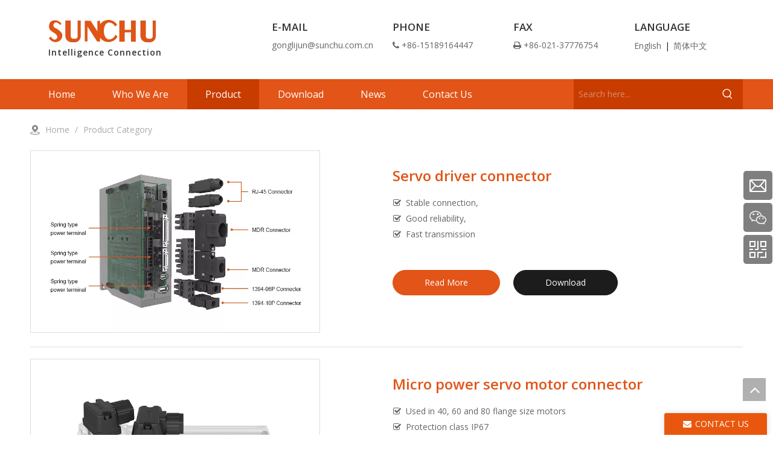

--- FILE ---
content_type: text/html;charset=utf-8
request_url: https://en.sunchu.com.cn/Product-Category.html
body_size: 41443
content:
<!DOCTYPE html> <html lang="en" prefix="og: http://ogp.me/ns#" style="height: auto;"> <head> <link rel="preconnect" href="https://iprorwxhjlqqlq5p-static.micyjz.com"/> <link rel="preconnect" href="https://rqrorwxhjlqqlq5p-static.micyjz.com"/> <link rel="preconnect" href="https://jmrorwxhjlqqlq5p-static.micyjz.com"/><script>document.write=function(e){documentWrite(document.currentScript,e)};function documentWrite(documenturrentScript,e){var i=document.createElement("span");i.innerHTML=e;var o=i.querySelectorAll("script");if(o.length)o.forEach(function(t){if(t.src&&t.src!=""){var script=document.createElement("script");script.src=t.src;document.body.appendChild(script)}});document.body.appendChild(i)}
window.onloadHack=function(func){if(!!!func||typeof func!=="function")return;if(document.readyState==="complete")func();else if(window.addEventListener)window.addEventListener("load",func,false);else if(window.attachEvent)window.attachEvent("onload",func,false)};</script> <title>Product Category - SUNCHU</title> <meta name="keywords" content="Product Category, SUNCHU"/> <meta name="description" content="Product Category, SUNCHU"/> <link data-type="dns-prefetch" data-domain="jmrorwxhjlqqlq5p-static.micyjz.com" rel="dns-prefetch" href="//jmrorwxhjlqqlq5p-static.micyjz.com"> <link data-type="dns-prefetch" data-domain="iprorwxhjlqqlq5p-static.micyjz.com" rel="dns-prefetch" href="//iprorwxhjlqqlq5p-static.micyjz.com"> <link data-type="dns-prefetch" data-domain="rqrorwxhjlqqlq5p-static.micyjz.com" rel="dns-prefetch" href="//rqrorwxhjlqqlq5p-static.micyjz.com"> <link rel="amphtml" href="https://en.sunchu.com.cn/amp/Product-Category.html"/> <link rel="canonical" href="https://en.sunchu.com.cn/Product-Category.html"/> <meta http-equiv="X-UA-Compatible" content="IE=edge"/> <meta name="renderer" content="webkit"/> <meta http-equiv="Content-Type" content="text/html; charset=utf-8"/> <meta name="viewport" content="width=device-width, initial-scale=1, user-scalable=no"/> <link rel="icon" href="//iprorwxhjlqqlq5p-static.micyjz.com/cloud/lkBpoKlkljSRjjrlqinkio/favicon.ico"> <link rel="preload" type="text/css" as="style" href="//iprorwxhjlqqlq5p-static.micyjz.com/concat/frilKB3481RhiSoqoqpqniikkql/static/assets/widget/mobile_head/style02/style02.css,/static/assets/widget/mobile_head/css/headerStyles.css,/static/assets/widget/style/component/langBar/langBar.css,/static/assets/widget/style/component/follow/widget_setting_iconSize/iconSize24.css,/static/assets/style/bootstrap/cus.bootstrap.grid.system.css,/static/assets/style/fontAwesome/4.7.0/css/font-awesome.css,/static/assets/style/iconfont/iconfont.css,/static/assets/widget/script/plugins/gallery/colorbox/colorbox.css,/static/assets/style/bootstrap/cus.bootstrap.grid.system.split.css,/static/assets/widget/script/plugins/picture/animate.css,/static/assets/widget/style/component/pictureNew/widget_setting_description/picture.description.css,/static/assets/widget/style/component/pictureNew/public/public.css,/static/assets/widget/style/component/graphic/graphic.css,/static/assets/widget/style/component/separator/separator.css" onload="this.onload=null;this.rel='stylesheet'"/> <link rel="preload" type="text/css" as="style" href="//rqrorwxhjlqqlq5p-static.micyjz.com/concat/kniiKB1bhcSRqiqoqoipknqizk/static/assets/widget/style/component/mailCollection/mailCollection.css,/static/assets/widget/style/component/onlineService/public/public.css,/static/assets/widget/style/component/onlineService/widget_setting_showStyle/float.css,/static/assets/widget/style/component/onlineService/widget_setting_showStyle/style6.css,/static/assets/widget/script/plugins/tooltipster/css/tooltipster.css,/static/assets/widget/style/component/follow/public/public.css" onload="this.onload=null;this.rel='stylesheet'"/> <link rel="stylesheet" type="text/css" href="//iprorwxhjlqqlq5p-static.micyjz.com/concat/frilKB3481RhiSoqoqpqniikkql/static/assets/widget/mobile_head/style02/style02.css,/static/assets/widget/mobile_head/css/headerStyles.css,/static/assets/widget/style/component/langBar/langBar.css,/static/assets/widget/style/component/follow/widget_setting_iconSize/iconSize24.css,/static/assets/style/bootstrap/cus.bootstrap.grid.system.css,/static/assets/style/fontAwesome/4.7.0/css/font-awesome.css,/static/assets/style/iconfont/iconfont.css,/static/assets/widget/script/plugins/gallery/colorbox/colorbox.css,/static/assets/style/bootstrap/cus.bootstrap.grid.system.split.css,/static/assets/widget/script/plugins/picture/animate.css,/static/assets/widget/style/component/pictureNew/widget_setting_description/picture.description.css,/static/assets/widget/style/component/pictureNew/public/public.css,/static/assets/widget/style/component/graphic/graphic.css,/static/assets/widget/style/component/separator/separator.css"/> <link rel="stylesheet" type="text/css" href="//rqrorwxhjlqqlq5p-static.micyjz.com/concat/kniiKB1bhcSRqiqoqoipknqizk/static/assets/widget/style/component/mailCollection/mailCollection.css,/static/assets/widget/style/component/onlineService/public/public.css,/static/assets/widget/style/component/onlineService/widget_setting_showStyle/float.css,/static/assets/widget/style/component/onlineService/widget_setting_showStyle/style6.css,/static/assets/widget/script/plugins/tooltipster/css/tooltipster.css,/static/assets/widget/style/component/follow/public/public.css"/> <link rel="preload" type="text/css" as="style" href="//rqrorwxhjlqqlq5p-static.micyjz.com/concat/ciiiKBeyx2RsiSoqlpiqmrlpopl/static/assets/widget/style/component/langBar/langBar.css,/static/assets/widget/script/plugins/smartmenu/css/navigation.css,/static/assets/widget/style/component/prodSearchNew/prodSearchNew.css,/static/assets/widget/style/component/prodsearch/prodsearch.css,/static/assets/widget/style/component/position/position.css,/static/assets/widget/style/component/button/button.css,/static/assets/widget/style/component/form/form.css,/static/assets/widget/script/plugins/form/select2.css,/static/assets/widget/style/component/inquire/inquire.css,/static/assets/widget/script/plugins/air-datepicker/css/datepicker.css,/static/assets/widget/style/component/quicknavigation/quicknavigation.css" onload="this.onload=null;this.rel='stylesheet'"/> <link rel="stylesheet" type="text/css" href="//rqrorwxhjlqqlq5p-static.micyjz.com/concat/ciiiKBeyx2RsiSoqlpiqmrlpopl/static/assets/widget/style/component/langBar/langBar.css,/static/assets/widget/script/plugins/smartmenu/css/navigation.css,/static/assets/widget/style/component/prodSearchNew/prodSearchNew.css,/static/assets/widget/style/component/prodsearch/prodsearch.css,/static/assets/widget/style/component/position/position.css,/static/assets/widget/style/component/button/button.css,/static/assets/widget/style/component/form/form.css,/static/assets/widget/script/plugins/form/select2.css,/static/assets/widget/style/component/inquire/inquire.css,/static/assets/widget/script/plugins/air-datepicker/css/datepicker.css,/static/assets/widget/style/component/quicknavigation/quicknavigation.css"/> <style>@media(min-width:990px){[data-type="rows"][data-level="rows"]{display:flex}}</style> <style id="speed3DefaultStyle">@supports not(aspect-ratio:1/1){.prodlist-wrap li .prodlist-cell{position:relative;padding-top:100%;width:100%}.prodlist-lists-style-13 .prod_img_a_t13,.prodlist-lists-style-12 .prod_img_a_t12,.prodlist-lists-style-nophoto-11 .prod_img_a_t12{position:unset !important;min-height:unset !important}.prodlist-wrap li .prodlist-picbox img{position:absolute;width:100%;left:0;top:0}}.piclist360 .prodlist-pic4-3 li .prodlist-display{max-width:100%}@media(max-width:600px){.prodlist-fix-num li{width:50% !important}}</style> <template id="appdStylePlace"></template> <link href="//iprorwxhjlqqlq5p-static.micyjz.com/theme/jljjKBkojlRliSkojlRllSqjqqRllSriRljSjrrjjkilimnkij/style/style.css" type="text/css" rel="preload" as="style" onload="this.onload=null;this.rel='stylesheet'" data-theme="true"/> <link href="//iprorwxhjlqqlq5p-static.micyjz.com/theme/jljjKBkojlRliSkojlRllSqjqqRllSriRljSjrrjjkilimnkij/style/style.css" type="text/css" rel="stylesheet"/> <style guid='u_5561597ec846466187e779d27603b0e3' emptyRender='true' placeholder='true' type='text/css'></style> <link href="//jmrorwxhjlqqlq5p-static.micyjz.com/site-res/rrkoKBkojlRllSqjqqRljSnrooinRliSkprpqmRljSjrroriiolkiqRriSoqoqpqklrrrrSRil.css?1767678153173" rel="preload" as="style" onload="this.onload=null;this.rel='stylesheet'" data-extStyle="true" type="text/css" data-extAttr="20260106134710"/> <link href="//jmrorwxhjlqqlq5p-static.micyjz.com/site-res/rrkoKBkojlRllSqjqqRljSnrooinRliSkprpqmRljSjrroriiolkiqRriSoqoqpqklrrrrSRil.css?1767678153173" data-extAttr="20260106134710" type="text/css" rel="stylesheet"/> <template data-js-type='style_respond' data-type='inlineStyle'></template><template data-js-type='style_head' data-type='inlineStyle'><style guid='6d1a5c22-740e-48a9-873e-d74fce5d9adb' pm_pageStaticHack='' jumpName='head' pm_styles='head' type='text/css'>.sitewidget-langBar-20220323112928 .sitewidget-bd .front-icon-box.icon-style i{font-size:16px;color:#333 !important}.sitewidget-langBar-20220323112928 .sitewidget-bd .style21 #iyKgRUikqYVO-lang-drop-arrow{color:#333 !important}.sitewidget-langBar-20220323112928 .sitewidget-bd .style21 .lang-menu .lang-item a{color:#333 !important}.sitewidget-langBar-20220323112928 .sitewidget-bd .icon-style-i{font-size:16px;color:#333 !important}.sitewidget-langBar-20220323112928 .sitewidget-bd .lang-bar.style18.lang-style .lang-dropdown .block-iconbaseline-down{color:#333 !important}.sitewidget-langBar-20220323112928 .sitewidget-bd .lang-bar.style18.lang-style .lang-dropdown .lang-selected{color:#333 !important}.sitewidget-langBar-20220323112928 .sitewidget-bd .lang-bar.style18.lang-style .lang-dropdown .lang-menu a{color:#333 !important}.sitewidget-langBar-20220323112928 .sitewidget-bd .lang-bar.style18.lang-style .lang-dropdown .lang-menu{border-color:#333 !important}.sitewidget-langBar-20220323112928 .sitewidget-bd .lang-bar.style21.lang-style .lang-dropdown .lang-menu .menu-close-btn i{background:#333 !important}.sitewidget-langBar-20220323112928 .sitewidget-bd .front-icon-box i{font-size:20px;color:#333 !important}.sitewidget-langBar-20220323112928 .sitewidget-bd .front-icon-box.icon-style i{font-size:20px;color:#333 !important}.sitewidget-langBar-20220323112928 .sitewidget-bd .front-icon-box i:hover{color:#333 !important}.sitewidget-button-20200629135301 .backstage-component-btn{box-shadow:0}.button-left-animate i{position:absolute;left:15px;top:50%;transform:translateY(-50%)}.sitewidget-button-20200629135301 a.backstage-component-btncolor{background-color:#e25417;color:#fff;border-radius:50px;border-color:#e25417;border-style:solid;border-width:1px;box-sizing:content-box}.sitewidget-button-20200629135301 a.backstage-component-btndefault{border-style:solid;border-width:1px;border-radius:3px}.sitewidget-button-20200629135301 a.backstage-component-btncolorActive{background-image:none;background-color:!important;color:!important;border-radius:50px;border-color:#e25417;border-style:solid;border-width:1px;height:auto !important}.sitewidget-button-20200629135301 a.backstage-component-btncolorhover:hover{background-image:none;background-color:#e25417;color:#fff;border-radius:50px;border-color:#e25417;border-style:solid;border-width:1px}.sitewidget-button-20200629135429 .backstage-component-btn{box-shadow:0}.button-left-animate i{position:absolute;left:15px;top:50%;transform:translateY(-50%)}.sitewidget-button-20200629135429 a.backstage-component-btncolor{background-color:#1c1c1c;color:#fff;border-radius:50px;border-color:#1c1c1c;border-style:solid;border-width:1px;box-sizing:content-box}.sitewidget-button-20200629135429 a.backstage-component-btndefault{border-style:solid;border-width:1px;border-radius:3px}.sitewidget-button-20200629135429 a.backstage-component-btncolorActive{background-image:none;background-color:!important;color:!important;border-radius:50px;border-color:#e25417;border-style:solid;border-width:1px;height:auto !important}.sitewidget-button-20200629135429 a.backstage-component-btncolorhover:hover{background-image:none;background-color:#e25417;color:#fff;border-radius:50px;border-color:#e25417;border-style:solid;border-width:1px}.sitewidget-button-20200629135928 .backstage-component-btn{box-shadow:0}.button-left-animate i{position:absolute;left:15px;top:50%;transform:translateY(-50%)}.sitewidget-button-20200629135928 a.backstage-component-btncolor{background-color:#e25417;color:#fff;border-radius:50px;border-color:#e25417;border-style:solid;border-width:1px;box-sizing:content-box}.sitewidget-button-20200629135928 a.backstage-component-btndefault{border-style:solid;border-width:1px;border-radius:3px}.sitewidget-button-20200629135928 a.backstage-component-btncolorActive{background-image:none;background-color:!important;color:!important;border-radius:50px;border-color:#e25417;border-style:solid;border-width:1px;height:auto !important}.sitewidget-button-20200629135928 a.backstage-component-btncolorhover:hover{background-image:none;background-color:#e25417;color:#fff;border-radius:50px;border-color:#e25417;border-style:solid;border-width:1px}.sitewidget-button-20200629135934 .backstage-component-btn{box-shadow:0}.button-left-animate i{position:absolute;left:15px;top:50%;transform:translateY(-50%)}.sitewidget-button-20200629135934 a.backstage-component-btncolor{background-color:#1c1c1c;color:#fff;border-radius:50px;border-color:#1c1c1c;border-style:solid;border-width:1px;box-sizing:content-box}.sitewidget-button-20200629135934 a.backstage-component-btndefault{border-style:solid;border-width:1px;border-radius:3px}.sitewidget-button-20200629135934 a.backstage-component-btncolorActive{background-image:none;background-color:!important;color:!important;border-radius:50px;border-color:#e25417;border-style:solid;border-width:1px;height:auto !important}.sitewidget-button-20200629135934 a.backstage-component-btncolorhover:hover{background-image:none;background-color:#e25417;color:#fff;border-radius:50px;border-color:#e25417;border-style:solid;border-width:1px}.sitewidget-button-20200629140346 .backstage-component-btn{box-shadow:0}.button-left-animate i{position:absolute;left:15px;top:50%;transform:translateY(-50%)}.sitewidget-button-20200629140346 a.backstage-component-btncolor{background-color:#e25417;color:#fff;border-radius:50px;border-color:#e25417;border-style:solid;border-width:1px;box-sizing:content-box}.sitewidget-button-20200629140346 a.backstage-component-btndefault{border-style:solid;border-width:1px;border-radius:3px}.sitewidget-button-20200629140346 a.backstage-component-btncolorActive{background-image:none;background-color:!important;color:!important;border-radius:50px;border-color:#e25417;border-style:solid;border-width:1px;height:auto !important}.sitewidget-button-20200629140346 a.backstage-component-btncolorhover:hover{background-image:none;background-color:#e25417;color:#fff;border-radius:50px;border-color:#e25417;border-style:solid;border-width:1px}.sitewidget-button-20200629140359 .backstage-component-btn{box-shadow:0}.button-left-animate i{position:absolute;left:15px;top:50%;transform:translateY(-50%)}.sitewidget-button-20200629140359 a.backstage-component-btncolor{background-color:#1c1c1c;color:#fff;border-radius:50px;border-color:#1c1c1c;border-style:solid;border-width:1px;box-sizing:content-box}.sitewidget-button-20200629140359 a.backstage-component-btndefault{border-style:solid;border-width:1px;border-radius:3px}.sitewidget-button-20200629140359 a.backstage-component-btncolorActive{background-image:none;background-color:!important;color:!important;border-radius:50px;border-color:#e25417;border-style:solid;border-width:1px;height:auto !important}.sitewidget-button-20200629140359 a.backstage-component-btncolorhover:hover{background-image:none;background-color:#e25417;color:#fff;border-radius:50px;border-color:#e25417;border-style:solid;border-width:1px}.sitewidget-button-20220322164754 .backstage-component-btn{box-shadow:0}.button-left-animate i{position:absolute;left:15px;top:50%;transform:translateY(-50%)}.sitewidget-button-20220322164754 a.backstage-component-btncolor{background-color:#e25417;color:#fff;border-radius:50px;border-color:#e25417;border-style:solid;border-width:1px;box-sizing:content-box}.sitewidget-button-20220322164754 a.backstage-component-btndefault{border-style:solid;border-width:1px;border-radius:3px}.sitewidget-button-20220322164754 a.backstage-component-btncolorActive{background-image:none;background-color:!important;color:!important;border-radius:50px;border-color:#e25417;border-style:solid;border-width:1px;height:auto !important}.sitewidget-button-20220322164754 a.backstage-component-btncolorhover:hover{background-image:none;background-color:#e25417;color:#fff;border-radius:50px;border-color:#e25417;border-style:solid;border-width:1px}.sitewidget-button-20220322164805 .backstage-component-btn{box-shadow:0}.button-left-animate i{position:absolute;left:15px;top:50%;transform:translateY(-50%)}.sitewidget-button-20220322164805 a.backstage-component-btncolor{background-color:#1c1c1c;color:#fff;border-radius:50px;border-color:#1c1c1c;border-style:solid;border-width:1px;box-sizing:content-box}.sitewidget-button-20220322164805 a.backstage-component-btndefault{border-style:solid;border-width:1px;border-radius:3px}.sitewidget-button-20220322164805 a.backstage-component-btncolorActive{background-image:none;background-color:!important;color:!important;border-radius:50px;border-color:#e25417;border-style:solid;border-width:1px;height:auto !important}.sitewidget-button-20220322164805 a.backstage-component-btncolorhover:hover{background-image:none;background-color:#e25417;color:#fff;border-radius:50px;border-color:#e25417;border-style:solid;border-width:1px}.sitewidget-button-20220322165323 .backstage-component-btn{box-shadow:0}.button-left-animate i{position:absolute;left:15px;top:50%;transform:translateY(-50%)}.sitewidget-button-20220322165323 a.backstage-component-btncolor{background-color:#e25417;color:#fff;border-radius:50px;border-color:#e25417;border-style:solid;border-width:1px;box-sizing:content-box}.sitewidget-button-20220322165323 a.backstage-component-btndefault{border-style:solid;border-width:1px;border-radius:3px}.sitewidget-button-20220322165323 a.backstage-component-btncolorActive{background-image:none;background-color:!important;color:!important;border-radius:50px;border-color:#e25417;border-style:solid;border-width:1px;height:auto !important}.sitewidget-button-20220322165323 a.backstage-component-btncolorhover:hover{background-image:none;background-color:#e25417;color:#fff;border-radius:50px;border-color:#e25417;border-style:solid;border-width:1px}.sitewidget-button-20220322165332 .backstage-component-btn{box-shadow:0}.button-left-animate i{position:absolute;left:15px;top:50%;transform:translateY(-50%)}.sitewidget-button-20220322165332 a.backstage-component-btncolor{background-color:#1c1c1c;color:#fff;border-radius:50px;border-color:#1c1c1c;border-style:solid;border-width:1px;box-sizing:content-box}.sitewidget-button-20220322165332 a.backstage-component-btndefault{border-style:solid;border-width:1px;border-radius:3px}.sitewidget-button-20220322165332 a.backstage-component-btncolorActive{background-image:none;background-color:!important;color:!important;border-radius:50px;border-color:#e25417;border-style:solid;border-width:1px;height:auto !important}.sitewidget-button-20220322165332 a.backstage-component-btncolorhover:hover{background-image:none;background-color:#e25417;color:#fff;border-radius:50px;border-color:#e25417;border-style:solid;border-width:1px}.sitewidget-form-20220321134754 #formsubmit{pointer-events:none}.sitewidget-form-20220321134754 #formsubmit.releaseClick{pointer-events:unset}.sitewidget-form-20220321134754 .form-horizontal input,.sitewidget-form-20220321134754 .form-horizontal span:not(.select2-selection--single),.sitewidget-form-20220321134754 .form-horizontal label,.sitewidget-form-20220321134754 .form-horizontal .form-builder button{height:22px !important;line-height:22px !important}.sitewidget-form-20220321134754 .uploadBtn{padding:4px 15px !important;height:22px !important;line-height:22px !important}.sitewidget-form-20220321134754 select,.sitewidget-form-20220321134754 input[type="text"],.sitewidget-form-20220321134754 input[type="password"],.sitewidget-form-20220321134754 input[type="datetime"],.sitewidget-form-20220321134754 input[type="datetime-local"],.sitewidget-form-20220321134754 input[type="date"],.sitewidget-form-20220321134754 input[type="month"],.sitewidget-form-20220321134754 input[type="time"],.sitewidget-form-20220321134754 input[type="week"],.sitewidget-form-20220321134754 input[type="number"],.sitewidget-form-20220321134754 input[type="email"],.sitewidget-form-20220321134754 input[type="url"],.sitewidget-form-20220321134754 input[type="search"],.sitewidget-form-20220321134754 input[type="tel"],.sitewidget-form-20220321134754 input[type="color"],.sitewidget-form-20220321134754 .uneditable-input{height:22px !important}.sitewidget-form-20220321134754.sitewidget-inquire .control-group .controls .select2-container .select2-selection--single .select2-selection__rendered{height:22px !important;line-height:22px !important}.sitewidget-form-20220321134754 textarea.cus-message-input{min-height:22px !important}.sitewidget-form-20220321134754 .add-on,.sitewidget-form-20220321134754 .add-on{height:22px !important;line-height:22px !important}.sitewidget-form-20220321134754 .input-valid-bg{background:#ffece8 !important;outline:0}.sitewidget-form-20220321134754 .input-valid-bg:focus{background:#fff !important;border:1px solid #f53f3f !important}.sitewidget-form-20220321134754 #formsubmit{border:1px solid #e9570e;border-radius:0;background:#e9570e;color:#fff;font-size:14px;width:102px;height:30px}.sitewidget-form-20220321134754 #formsubmit:hover{border:1px solid #e9570e;border-radius:0;background:#e9570e;color:#fff;font-size:14px}.sitewidget-form-20220321134754 #formreset{width:102px;font-size:14px;height:30px}.sitewidget-form-20220321134754 #formreset:hover{font-size:14px}.sitewidget-form-20220321134754 .submitGroup .controls{text-align:left}.form_fixed_button{background:#e9570e}.sitewidget-form-20220321134754 .multiple-parent input[type='checkbox']+label:before{content:"";display:inline-block;width:12px;height:12px;border:1px solid #888;border-radius:3px;margin-right:6px;margin-left:6px;transition-duration:.2s}.sitewidget-form-20220321134754 .multiple-parent input[type='checkbox']:checked+label:before{width:50%;border-color:#888;border-left-color:transparent;border-top-color:transparent;-webkit-transform:rotate(45deg) translate(1px,-4px);transform:rotate(45deg) translate(1px,-4px);margin-right:12px;width:6px}.sitewidget-form-20220321134754 .multiple-parent input[type="checkbox"]{display:none}.sitewidget-form-20220321134754 .multiple-parent{display:none;width:100%}.sitewidget-form-20220321134754 .multiple-parent ul{list-style:none;width:100%;text-align:left;border-radius:4px;padding:10px 5px;box-sizing:border-box;height:auto;overflow-x:hidden;overflow-y:scroll;box-shadow:0 4px 5px 0 rgb(0 0 0 / 14%),0 1px 10px 0 rgb(0 0 0 / 12%),0 2px 4px -1px rgb(0 0 0 / 30%);background-color:#fff;margin:2px 0 0 0;border:1px solid #ccc;box-shadow:1px 1px 2px rgb(0 0 0 / 10%) inset}.sitewidget-form-20220321134754 .multiple-parent ul::-webkit-scrollbar{width:2px;height:4px}.sitewidget-form-20220321134754 .multiple-parent ul::-webkit-scrollbar-thumb{border-radius:5px;-webkit-box-shadow:inset 0 0 5px rgba(0,0,0,0.2);background:#4e9e97}.sitewidget-form-20220321134754 .multiple-parent ul::-webkit-scrollbar-track{-webkit-box-shadow:inset 0 0 5px rgba(0,0,0,0.2);border-radius:0;background:rgba(202,202,202,0.23)}.sitewidget-form-20220321134754 .multiple-select{width:100%;height:auto;min-height:40px;line-height:40px;border-radius:4px;padding-right:10px;padding-left:10px;box-sizing:border-box;overflow:hidden;background-size:auto 80%;border:1px solid #ccc;box-shadow:1px 1px 2px rgb(0 0 0 / 10%) inset;background-color:#fff;position:relative}.sitewidget-form-20220321134754 .multiple-select:after{content:'';position:absolute;top:50%;right:6px;width:0;height:0;border:8px solid transparent;border-top-color:#888;transform:translateY(calc(-50% + 4px));cursor:pointer}.sitewidget-form-20220321134754 .multiple-select span{line-height:28px;color:#666}.sitewidget-form-20220321134754 .multiple-parent label{color:#333;display:inline-flex;align-items:center;height:30px;line-height:22px;padding:0}.sitewidget-form-20220321134754 .select-content{display:inline-block;border-radius:4px;line-height:23px;margin:2px 2px 0 2px;padding:0 3px;border:1px solid #888;height:auto}.sitewidget-form-20220321134754 .select-delete{cursor:pointer}.sitewidget-form-20220321134754 select[multiple]{display:none}</style></template><template data-js-type='style_respond' data-type='inlineStyle'></template><template data-js-type='style_head' data-type='inlineStyle'></template><script data-ignoreMinify="true">
	function loadInlineStyle(){
		var allInlineStyle = document.querySelectorAll("template[data-type='inlineStyle']");
		var length = document.querySelectorAll("template[data-type='inlineStyle']").length;
		for(var i = 0;i < length;i++){
			var style = allInlineStyle[i].innerHTML;
			allInlineStyle[i].outerHTML = style;
		}
	}
loadInlineStyle();
</script> <link rel='preload' as='style' onload='this.onload=null;this.rel="stylesheet"' href='https://fonts.googleapis.com/css?family=Open+Sans:300,400,600,700&display=swap' data-type='1' type='text/css' media='all'/> <script type="text/javascript" data-src="//rqrorwxhjlqqlq5p-static.micyjz.com/static/t-mjBpBKjKzqsiyj7r/assets/script/jquery-1.11.0.concat.js"></script> <script type="text/javascript" data-src="//ld-analytics.micyjz.com/lmilKBqjqqRlrSSRRQRijSqriilr/ltm-web.js?v=1767678430000"></script><script type="text/x-delay-ids" data-type="delayIds" data-device="pc" data-xtype="0" data-delayIds='[169764254,169764604,170351364,169764554,170351314,169764264,171605824,169765204,169764274,169764894,169764764,170201894,169764954,169764824,170201644,170201324,169764884,169764754,170202344,169764944,170201514,169764814,170202294,170201334,169764874,169764934,169764804,169764864,170202234,170201914,170201594,169764924,169764794,169763704,169764854,170184974,170201614,169764784,170201674,169764844,170163344,169764904,169764774,170201884,170202264,534639454,169764474,169764504,169764534,169764464,169764494,169884784,169764524,169764454,169764484,169764514,169765184,169764544]'></script> <script guid='5a0877ad-880c-444b-bf5b-848709a30996' pm_pageStaticHack='true' jumpName='head' pm_scripts='head' type='text/javascript'>try{(function(window,undefined){var phoenixSite=window.phoenixSite||(window.phoenixSite={});phoenixSite.lanEdition="EN_US";var page=phoenixSite.page||(phoenixSite.page={});page.cdnUrl="//jmrorwxhjlqqlq5p-static.micyjz.com";page.siteUrl="https://en.sunchu.com.cn";page.lanEdition=phoenixSite.lanEdition;page._menu_prefix="";page._menu_trans_flag="";page._captcha_domain_prefix="captcha.c";page._pId="nTAKhpaGbFqE";phoenixSite._sViewMode="true";phoenixSite._templateSupport="false";phoenixSite._singlePublish=
"false"})(this)}catch(e){try{console&&console.log&&console.log(e)}catch(e){}};</script> <script id='u_1f3fdb488fc44c0ab05dcc0654f0ac69' guid='u_1f3fdb488fc44c0ab05dcc0654f0ac69' pm_script='init_top' type='text/javascript'>try{(function(window,undefined){var datalazyloadDefaultOptions=window.datalazyloadDefaultOptions||(window.datalazyloadDefaultOptions={});datalazyloadDefaultOptions["version"]="3.0.0";datalazyloadDefaultOptions["isMobileViewer"]="false";datalazyloadDefaultOptions["hasCLSOptimizeAuth"]="false";datalazyloadDefaultOptions["_version"]="3.0.0";datalazyloadDefaultOptions["isPcOptViewer"]="false"})(this);(function(window,undefined){window.__ph_optSet__='{"loadImgType":"0","isOpenFlagUA":true,"v30NewMode":"1","idsVer":"1","docReqType":"0","docDecrease":"1","docCallback":"1"}'})(this)}catch(e){try{console&&
console.log&&console.log(e)}catch(e){}};</script> <script id='u_aded6d83ad104ba7a8da2894c7e97875' guid='u_aded6d83ad104ba7a8da2894c7e97875' type='text/javascript'>try{var thisUrl=location.host;var referUrl=document.referrer;if(referUrl.indexOf(thisUrl)==-1)localStorage.setItem("landedPage",document.URL)}catch(e){try{console&&console.log&&console.log(e)}catch(e){}};</script> </head> <body class=" frontend-body-canvas "> <div id='backstage-headArea' headFlag='1' class='hideForMobile'><div class="outerContainer" data-mobileBg="true" id="outerContainer_1593314972222" data-type="outerContainer" data-level="rows" autohold><div class="container" data-type="container" data-level="rows" cnttype="backstage-container-mark"><div class="row" data-type="rows" data-level="rows" data-attr-xs="null" data-attr-sm="null"><div class="col-md-4" id="column_1648202343955" data-type="columns" data-level="columns"><div id="location_1648202343956" data-type="locations" data-level="rows"><div class="backstage-stwidgets-settingwrap" scope="0" settingId="EyUVbTRvZrcj" id="component_EyUVbTRvZrcj" relationCommonId="nTAKhpaGbFqE" classAttr="sitewidget-logo-20200628112932"> <div class="sitewidget-pictureNew sitewidget-logo sitewidget-logo-20200628112932"> <div class="sitewidget-bd"> <div class="picture-resize-wrap " style="position: relative; width: 100%; text-align: left; "> <span class="picture-wrap pic-style-default 666 " data-ee="" id="picture-wrap-EyUVbTRvZrcj" style="display: inline-block; position: relative;max-width: 100%;"> <a class="imgBox mobile-imgBox" style="display: inline-block; position: relative;max-width: 100%;" href="/index.html"> <img class="img-default-bgc" data-src="//iprorwxhjlqqlq5p-static.micyjz.com/cloud/lqBpoKlkljSRjjrlrjnkin/LOGO.png" src="//iprorwxhjlqqlq5p-static.micyjz.com/cloud/lqBpoKlkljSRjjrlrjnkin/LOGO.png" alt="LOGO" title="" phoenixLazyload='true'/> </a> </span> </div> </div> </div> </div> <script type="text/x-delay-script" data-id="EyUVbTRvZrcj" data-jsLazyloadType="1" data-alias="logo" data-jsLazyload='true' data-type="component" data-jsDepand='["//iprorwxhjlqqlq5p-static.micyjz.com/static/t-lkBpBKkKlplwsz7r/assets/widget/script/plugins/jquery.lazyload.js","//rqrorwxhjlqqlq5p-static.micyjz.com/static/t-ilBoBKrKlwrolo7m/assets/widget/script/compsettings/comp.logo.settings.js"]' data-jsThreshold='5' data-cssDepand='' data-cssThreshold='5'>(function(window,$,undefined){try{(function(window,$,undefined){var respSetting={},temp;$(function(){$("#picture-wrap-EyUVbTRvZrcj").on("webkitAnimationEnd webkitTransitionEnd mozAnimationEnd MSAnimationEnd oanimationend animationend",function(){var rmClass="animated bounce zoomIn pulse rotateIn swing fadeIn bounceInDown bounceInLeft bounceInRight bounceInUp fadeInDownBig fadeInLeftBig fadeInRightBig fadeInUpBig zoomInDown zoomInLeft zoomInRight zoomInUp";$(this).removeClass(rmClass)});var version=
$.trim("20200313131553");if(!!!version)version=undefined;if(phoenixSite.phoenixCompSettings&&typeof phoenixSite.phoenixCompSettings.logo!=="undefined"&&phoenixSite.phoenixCompSettings.logo.version==version&&typeof phoenixSite.phoenixCompSettings.logo.logoLoadEffect=="function"){phoenixSite.phoenixCompSettings.logo.logoLoadEffect("EyUVbTRvZrcj",".sitewidget-logo-20200628112932","","",respSetting);if(!!phoenixSite.phoenixCompSettings.logo.version&&phoenixSite.phoenixCompSettings.logo.version!="1.0.0")loadAnimationCss();
return}var resourceUrl="//jmrorwxhjlqqlq5p-static.micyjz.com/static/assets/widget/script/compsettings/comp.logo.settings.js?_\x3d1767678153173";if(phoenixSite&&phoenixSite.page){var cdnUrl=phoenixSite.page.cdnUrl;if(cdnUrl&&cdnUrl!="")resourceUrl=cdnUrl+"/static/assets/widget/script/compsettings/comp.logo.settings.js?_\x3d1767678153173"}var callback=function(){phoenixSite.phoenixCompSettings.logo.logoLoadEffect("EyUVbTRvZrcj",".sitewidget-logo-20200628112932","","",respSetting);if(!!phoenixSite.phoenixCompSettings.logo.version&&
phoenixSite.phoenixCompSettings.logo.version!="1.0.0")loadAnimationCss()};if(phoenixSite.cachedScript)phoenixSite.cachedScript(resourceUrl,callback());else $.getScript(resourceUrl,callback())});function loadAnimationCss(){var link=document.createElement("link");link.rel="stylesheet";link.type="text/css";link.href="//iprorwxhjlqqlq5p-static.micyjz.com/static/assets/widget/script/plugins/picture/animate.css?1767678153173";var head=document.getElementsByTagName("head")[0];head.appendChild(link)}try{loadTemplateImg("sitewidget-logo-20200628112932")}catch(e){try{console&&
(console.log&&console.log(e))}catch(e){}}})(window,jQuery)}catch(e){try{console&&console.log&&console.log(e)}catch(e){}}})(window,$);</script><div class="backstage-stwidgets-settingwrap " id="component_sTpVcqGfPIMZ" data-scope="0" data-settingId="sTpVcqGfPIMZ" data-relationCommonId="nTAKhpaGbFqE" data-classAttr="sitewidget-text-20220331103251"> <div class="sitewidget-text sitewidget-text-20220331103251 sitewidget-olul-liststyle"> <div class=" sitewidget-bd "> Intelligence Connection </div> </div> <script type="text/x-delay-script" data-id="sTpVcqGfPIMZ" data-jsLazyloadType="1" data-alias="text" data-jsLazyload='true' data-type="component" data-jsDepand='["//rqrorwxhjlqqlq5p-static.micyjz.com/static/t-wrBpBKiKyixomp7r/assets/widget/script/compsettings/comp.text.settings.js"]' data-jsThreshold='5' data-cssDepand='' data-cssThreshold='5'>(function(window,$,undefined){})(window,$);</script><template data-type='js_template' data-settingId='sTpVcqGfPIMZ'><script id='u_13b5e7f5b53f48299f7e26396893d441' guid='u_13b5e7f5b53f48299f7e26396893d441' type='text/javascript'>try{$(function(){$(".sitewidget-text-20220331103251 .sitewidget-bd a").each(function(){if($(this).attr("href"))if($(this).attr("href").indexOf("#")!=-1){console.log("anchor-link",$(this));$(this).attr("anchor-link","true")}})})}catch(e){try{console&&console.log&&console.log(e)}catch(e){}};</script></template> </div> </div></div><div class="col-md-2" id="column_1593336181452" data-type="columns" data-level="columns"><div id="location_1593336181453" data-type="locations" data-level="rows"><div class="backstage-stwidgets-settingwrap " scope="0" settingId="BtfgloRGZkaj" id="component_BtfgloRGZkaj" relationCommonId="nTAKhpaGbFqE" classAttr="sitewidget-graphicNew-20200628172245"> <div class="sitewidget-graphic sitewidget-graphicNew-20200628172245 sitewidget-olul-liststyle "> <div class="sitewidget-content"> <div class="sitewidget-hd"> <h2 class="graphicNewTitle" style="word-break: break-word">E-MAIL</h2> </div> <div class="sitewidget-bd fix hasOverflowX "> <div> <p><a href="mailto:gonglijun@sunchu.com.cn" rel="nofollow">gonglijun@sunchu.com.cn</a></p> </div> </div> </div> </div> <script type="text/x-delay-script" data-id="BtfgloRGZkaj" data-jsLazyloadType="1" data-alias="graphicNew" data-jsLazyload='true' data-type="component" data-jsDepand='["//jmrorwxhjlqqlq5p-static.micyjz.com/static/t-qjBpBKjKqsqzyp7i/assets/widget/script/plugins/proddetail/js/prodDetail_table.js","//iprorwxhjlqqlq5p-static.micyjz.com/static/t-gjBpBKyKspnngl7n/assets/widget/script/compsettings/comp.graphicNew.settings.js"]' data-jsThreshold='5' data-cssDepand='' data-cssThreshold='5'>(function(window,$,undefined){try{$(function(){tableScroll(".sitewidget-graphicNew-20200628172245.sitewidget-graphic")})}catch(e){try{console&&console.log&&console.log(e)}catch(e){}}})(window,$);</script> </div> </div></div><div class="col-md-2" id="column_1593402142029" data-type="columns" data-level="columns"><div id="location_1593402142030" data-type="locations" data-level="rows"><div class="backstage-stwidgets-settingwrap " scope="0" settingId="CJAglzcbOQUj" id="component_CJAglzcbOQUj" relationCommonId="nTAKhpaGbFqE" classAttr="sitewidget-graphicNew-20200629114206"> <div class="sitewidget-graphic sitewidget-graphicNew-20200629114206 sitewidget-olul-liststyle "> <div class="sitewidget-content"> <div class="sitewidget-hd"> <h2 class="graphicNewTitle" style="word-break: break-word">PHONE</h2> </div> <div class="sitewidget-bd fix hasOverflowX "> <div customclass=""> <p><span><i class="fa"></i></span> +86-15189164447</p> </div> </div> </div> </div> <script type="text/x-delay-script" data-id="CJAglzcbOQUj" data-jsLazyloadType="1" data-alias="graphicNew" data-jsLazyload='true' data-type="component" data-jsDepand='["//rqrorwxhjlqqlq5p-static.micyjz.com/static/t-qjBpBKjKqsqzyp7i/assets/widget/script/plugins/proddetail/js/prodDetail_table.js","//jmrorwxhjlqqlq5p-static.micyjz.com/static/t-gjBpBKyKspnngl7n/assets/widget/script/compsettings/comp.graphicNew.settings.js"]' data-jsThreshold='5' data-cssDepand='' data-cssThreshold='5'>(function(window,$,undefined){try{$(function(){tableScroll(".sitewidget-graphicNew-20200629114206.sitewidget-graphic")})}catch(e){try{console&&console.log&&console.log(e)}catch(e){}}})(window,$);</script> </div> </div></div><div class="col-md-2" id="column_1593407572728" data-type="columns" data-level="columns"><div id="location_1593407572729" data-type="locations" data-level="rows"><div class="backstage-stwidgets-settingwrap " scope="0" settingId="ttUqGJRbkWfj" id="component_ttUqGJRbkWfj" relationCommonId="nTAKhpaGbFqE" classAttr="sitewidget-graphicNew-20210824194641"> <div class="sitewidget-graphic sitewidget-graphicNew-20210824194641 sitewidget-olul-liststyle "> <div class="sitewidget-content"> <div class="sitewidget-hd"> <h2 class="graphicNewTitle" style="word-break: break-word">FAX</h2> </div> <div class="sitewidget-bd fix hasOverflowX "> <div customclass=""> <p><span><i class="fa"></i></span> +86-021-37776754</p> </div> </div> </div> </div> <script type="text/x-delay-script" data-id="ttUqGJRbkWfj" data-jsLazyloadType="1" data-alias="graphicNew" data-jsLazyload='true' data-type="component" data-jsDepand='["//iprorwxhjlqqlq5p-static.micyjz.com/static/t-qjBpBKjKqsqzyp7i/assets/widget/script/plugins/proddetail/js/prodDetail_table.js","//rqrorwxhjlqqlq5p-static.micyjz.com/static/t-gjBpBKyKspnngl7n/assets/widget/script/compsettings/comp.graphicNew.settings.js"]' data-jsThreshold='5' data-cssDepand='' data-cssThreshold='5'>(function(window,$,undefined){try{$(function(){tableScroll(".sitewidget-graphicNew-20210824194641.sitewidget-graphic")})}catch(e){try{console&&console.log&&console.log(e)}catch(e){}}})(window,$);</script> </div> </div></div><div class="col-md-2" id="column_1593336282332" data-type="columns" data-level="columns"><div id="location_1593336282333" data-type="locations" data-level="rows"><div class="backstage-stwidgets-settingwrap" id="component_kFfqcKskLilO" data-scope="0" data-settingId="kFfqcKskLilO" data-relationCommonId="nTAKhpaGbFqE" data-classAttr="sitewidget-title-20220323113007"> <div class="sitewidget-title sitewidget-title-20220323113007"> <div class="sitewidget-hd"> <h2 style="word-break: break-word">LANGUAGE</h2> </div> </div> <script type="text/x-delay-script" data-id="kFfqcKskLilO" data-jsLazyloadType="1" data-alias="title" data-jsLazyload='true' data-type="component" data-jsDepand='["//jmrorwxhjlqqlq5p-static.micyjz.com/static/t-plBpBKwKyojwsj7l/assets/widget/script/compsettings/comp.title.settings.js"]' data-jsThreshold='5' data-cssDepand='' data-cssThreshold='5'>(function(window,$,undefined){})(window,$);</script> </div><div class="backstage-stwidgets-settingwrap" scope="0" settingId="iyKgRUikqYVO" id="component_iyKgRUikqYVO" relationCommonId="nTAKhpaGbFqE" classAttr="sitewidget-langBar-20220323112928"> <div class="sitewidget-langBar sitewidget-langBar-20220323112928"> <div class="sitewidget-bd"> <div class="lang-bar lang-bar-left "> <span class="lang-cont" data-lanCode="0" data-default="0"> <a href='https://en.sunchu.com.cn' target="" class="lang-a " target="_blank"> <span class="langBar-lang-text">English</span> </a> </span> <span class="lang-div-mid">|</span> <span class="lang-cont" data-lanCode="1" data-default="0"> <a href='https://www.sunchu.com.cn' target="" class="lang-a " target="_blank"> <span class="langBar-lang-text">简体中文</span> </a> </span> </div> </div> </div> <template data-type='js_template' data-settingId='iyKgRUikqYVO'><script id='u_e665c8f21a84459299e5dd0d7b923b6d' guid='u_e665c8f21a84459299e5dd0d7b923b6d' type='text/javascript'>try{function sortableli(el,data,value){var newArr=[];if(value=="0"||value=="1"||value=="2"||value=="3"||value=="4"||value=="5"||value=="6"||value=="7"||value=="8"||value=="12"||value=="14"){for(var i=0;i<data.length;i++)el.find(".lang-cont").each(function(){if(data[i].isDefault=="0"){if($(this).attr("data-default")=="0")if($(this).attr("data-lancode")==data[i].islanCode){var cloneSpan=$(this).clone(true);newArr.push(cloneSpan)}}else if($(this).attr("data-default")=="1")if($(this).attr("data-lancode")==
data[i].islanCode){var cloneSpan=$(this).clone(true);newArr.push(cloneSpan)}});if(value=="0"||value=="6"||value=="3")var langDivMid=' \x3cspan class\x3d"lang-div-mid"\x3e|\x3c/span\x3e ';else if(value=="1"||value=="4"||value=="7"||value=="14")var langDivMid=' \x3cspan class\x3d"lang-div-mid"\x3e\x3c/span\x3e ';else if(value=="2"||value=="12"||value=="5"||value=="8")var langDivMid=' \x3cspan class\x3d"lang-div-mid"\x3e/\x3c/span\x3e ';else var langDivMid=' \x3cspan class\x3d"lang-div-mid"\x3e|\x3c/span\x3e ';
if(newArr.length>=0){el.find("span").remove();for(var i=0;i<newArr.length;i++){el.append(newArr[i]);if(i==newArr.length-1);else el.append(langDivMid)}}}else{for(var i=0;i<data.length;i++)el.find(".lang-item").each(function(){if(data[i].isDefault=="0"){if($(this).attr("data-default")=="0")if($(this).attr("data-lancode")==data[i].islanCode){var cloneSpan=$(this).clone(true);newArr.push(cloneSpan)}}else if($(this).attr("data-default")=="1")if($(this).attr("data-lancode")==data[i].islanCode){var cloneSpan=
$(this).clone(true);newArr.push(cloneSpan)}});if(newArr.length>=0){el.find(".lang-item").remove();for(var i=0;i<newArr.length;i++)if(value=="13")el.find(".langBar-easystyle-sub").append(newArr[i]);else el.find(".lang-menu").append(newArr[i])}}}$(function(){var dom=$(".sitewidget-langBar-20220323112928 .sitewidget-bd .lang-bar");var sortArr=[{"id":0,"islanCode":"0","isDefault":"0"},{"id":1,"islanCode":"1","isDefault":"0"}];if(sortArr!=""&&sortArr!=undefined)sortableli(dom,sortArr,0)})}catch(e){try{console&&
console.log&&console.log(e)}catch(e){}};</script></template> <script type="text/x-delay-script" data-id="iyKgRUikqYVO" data-jsLazyloadType="1" data-alias="langBar" data-jsLazyload='true' data-type="component" data-jsDepand='' data-jsThreshold='5' data-cssDepand='' data-cssThreshold='5'>(function(window,$,undefined){})(window,$);</script></div> </div></div></div></div></div><div class="outerContainer" data-mobileBg="true" id="outerContainer_1593314801563" data-type="outerContainer" data-level="rows"><div class="container" data-type="container" data-level="rows" cnttype="backstage-container-mark"><div class="row" data-type="rows" data-level="rows" data-attr-xs="null" data-attr-sm="null"><div class="col-md-9" id="column_1593313487665" data-type="columns" data-level="columns"><div id="location_1593313487667" data-type="locations" data-level="rows"><div class="backstage-stwidgets-settingwrap" scope="0" settingId="AGKLvoRlErPt" id="component_AGKLvoRlErPt" relationCommonId="nTAKhpaGbFqE" classAttr="sitewidget-navigation_style-20200628112641"> <div class="sitewidget-navigation_style sitewidget-navnew fix sitewidget-navigation_style-20200628112641 navnew-way-slide navnew-slideRight"> <a href="javascript:;" class="navnew-thumb-switch navnew-thumb-way-slide navnew-thumb-slideRight" style="background-color:transparent"> <span class="nav-thumb-ham first" style="background-color:#333333"></span> <span class="nav-thumb-ham second" style="background-color:#333333"></span> <span class="nav-thumb-ham third" style="background-color:#333333"></span> </a> <ul class="navnew smsmart navnew-way-slide navnew-slideRight navnew-wide-substyle1 navnew-substyle1"> <li id="parent_0" class="navnew-item navLv1 " data-visible="1"> <a id="nav_22520184" target="_self" rel="" class="navnew-link" data-currentIndex="" href="/"><i class="icon "></i><span class="text-width">Home</span> </a> <span class="navnew-separator"></span> </li> <li id="parent_1" class="navnew-item navLv1 " data-visible="1"> <a id="nav_22520194" target="_self" rel="" class="navnew-link" data-currentIndex="" href="/Who-We-Are.html"><i class="icon "></i><span class="text-width">Who We Are</span> </a> <span class="navnew-separator"></span> </li> <li id="parent_2" class="navnew-item navLv1 " data-visible="1"> <a id="nav_22520154" target="_self" rel="" class="navnew-link" data-currentIndex="2" href="/Product-Category.html"><i class="icon "></i><span class="text-width">Product</span> </a> <span class="navnew-separator"></span> <ul class="navnew-sub1"> <li class="navnew-sub1-item navLv2" data-visible="1"> <a id="nav_22520904" class="navnew-sub1-link" target="_self" rel="" data-currentIndex='' href="/Servo-driver-connector-pl3597210.html"> <i class="icon undefined"></i>Servo driver connector</a> </li> <li class="navnew-sub1-item navLv2" data-visible="1"> <a id="nav_22520914" class="navnew-sub1-link" target="_self" rel="" data-currentIndex='' href="/Micro-power-servo-motor-connector-pl3497210.html"> <i class="icon undefined"></i>Micro power servo motor connector</a> </li> <li class="navnew-sub1-item navLv2" data-visible="1"> <a id="nav_22520924" class="navnew-sub1-link" target="_self" rel="" data-currentIndex='' href="/Large-power-servo-motor-connector-pl3397210.html"> <i class="icon undefined"></i>Large power servo motor connector</a> </li> <li class="navnew-sub1-item navLv2" data-visible="1"> <a id="nav_22520934" class="navnew-sub1-link" target="_self" rel="" data-currentIndex='' href="/European-servo-motor-connector-pl3297210.html"> <i class="icon undefined"></i>European servo motor connector</a> </li> <li class="navnew-sub1-item navLv2" data-visible="1"> <a id="nav_22614714" class="navnew-sub1-link" target="_self" rel="" data-currentIndex='' href="/Servo-cable-gl15861.html"> <i class="icon undefined"></i> Servo cable</a> </li> </ul> </li> <li id="parent_3" class="navnew-item navLv1 " data-visible="1"> <a id="nav_22520524" target="_self" rel="" class="navnew-link" data-currentIndex="" href="/download.html"><i class="icon "></i><span class="text-width">Download</span> </a> <span class="navnew-separator"></span> </li> <li id="parent_4" class="navnew-item navLv1 " data-visible="1"> <a id="nav_22520164" target="_self" rel="" class="navnew-link" data-currentIndex="" href="/news.html"><i class="icon "></i><span class="text-width">News</span> </a> <span class="navnew-separator"></span> </li> <li id="parent_5" class="navnew-item navLv1 " data-visible="1"> <a id="nav_22520174" target="_self" rel="" class="navnew-link" data-currentIndex="" href="/contactus.html"><i class="icon "></i><span class="text-width">Contact Us</span> </a> <span class="navnew-separator"></span> </li> </ul> </div> </div> <script type="text/x-delay-script" data-id="AGKLvoRlErPt" data-jsLazyloadType="1" data-alias="navigation_style" data-jsLazyload='true' data-type="component" data-jsDepand='["//iprorwxhjlqqlq5p-static.micyjz.com/static/t-poBpBKoKiymxlx7r/assets/widget/script/plugins/smartmenu/js/jquery.smartmenusUpdate.js","//rqrorwxhjlqqlq5p-static.micyjz.com/static/t-niBoBKnKrqmlmp7q/assets/widget/script/compsettings/comp.navigation_style.settings.js"]' data-jsThreshold='5' data-cssDepand='' data-cssThreshold='5'>(function(window,$,undefined){try{$(function(){if(phoenixSite.phoenixCompSettings&&typeof phoenixSite.phoenixCompSettings.navigation_style!=="undefined"&&typeof phoenixSite.phoenixCompSettings.navigation_style.navigationStyle=="function"){phoenixSite.phoenixCompSettings.navigation_style.navigationStyle(".sitewidget-navigation_style-20200628112641","navnew-substyle1","navnew-wide-substyle1","0","0","100px","0","0");return}$.getScript("//jmrorwxhjlqqlq5p-static.micyjz.com/static/assets/widget/script/compsettings/comp.navigation_style.settings.js?_\x3d1768471098486",
function(){phoenixSite.phoenixCompSettings.navigation_style.navigationStyle(".sitewidget-navigation_style-20200628112641","navnew-substyle1","navnew-wide-substyle1","0","0","100px","0","0")})})}catch(e){try{console&&console.log&&console.log(e)}catch(e){}}})(window,$);</script> </div></div><div class="col-md-3" id="column_1593314861041" data-type="columns" data-level="columns"><div id="location_1593314861042" data-type="locations" data-level="rows"><div class="backstage-stwidgets-settingwrap " scope="0" settingId="CmULvoclOWGZ" id="component_CmULvoclOWGZ" relationCommonId="nTAKhpaGbFqE" classAttr="sitewidget-prodSearchNew-20200628112740"> <div class="sitewidget-searchNew sitewidget-prodSearchNew sitewidget-prodSearchNew-20200628112740 prodWrap"> <style type="text/css">
	.sitewidget-searchNew .search-box-wrap input[type="text"],.sitewidget-searchNew .search-box-wrap button {
		box-sizing: border-box;
		border: 0;
		display: block;
		background: 0;
		padding: 0;
		margin: 0;
	}
	.sitewidget-searchNew .insideLeft-search-box .search-box .search-fix-wrap .flex-wrap{
		display: flex;
		width: 100%;
		/*border: 1px solid rgb(221, 221, 221);*/
	}
	.sitewidget-searchNew .insideLeft-search-box .search-box .search-fix-wrap input[type="text"] {
		width: 100%;
	}
	.sitewidget-searchNew .insideLeft-search-box .search-box .search-fix-wrap .flex-wrap .input{
		flex: 1;
	}
	.sitewidget-searchNew .insideLeft-search-box .search-box .search-fix-wrap {
		position: relative
	}
	.sitewidget-searchNew .insideLeft-search-box .search-box .search-fix-wrap .search-svg {
		position: absolute;
		top: 0;
		left: 0px;
		display: flex;
		justify-content: center;
		align-items: center;
	}

	.prodDiv.margin20{
		margin-top:20px;
	}
	/*关键词设置*/
			.sitewidget-prodSearchNew-20200628112740 .outline-search-box .search-box form {
			border: 0px solid rgb(221, 221, 221);
			border-radius: 0px;
			background-color: rgb(200, 60, 0);
		}

	    .sitewidget-prodSearchNew-20200628112740 .outline-search-box .search-box .search-fix-wrap .inner-container{
			position: relative;
			height: unset;
			overflow: unset;
		}

		.sitewidget-prodSearchNew-20200628112740 .outline-search-box .search-box .search-fix-wrap {
			margin-right: 50px;
		}
		.sitewidget-prodSearchNew-20200628112740 .outline-search-box .search-box .search-fix-wrap input[type="text"] {
			height: 50px;
			line-height: 50px;
			font-size: 14px;
			color: rgb(255, 255, 255);
		}
		.sitewidget-prodSearchNew-20200628112740 .outline-search-box .search-box .search-fix-wrap input[type="text"]::-webkit-input-placeholder{
			color: rgba(244, 243, 239, 0.43);
		}
		/* 火狐 */
		.sitewidget-prodSearchNew-20200628112740 .outline-search-box .search-box .search-fix-wrap input[type="text"]::-moz-placeholder {
			color: rgba(244, 243, 239, 0.43);
		}
		/*ie*/
		.sitewidget-prodSearchNew-20200628112740 .outline-search-box .search-box .search-fix-wrap input[type="text"]::-ms-input-placeholder {
			color: rgba(244, 243, 239, 0.43);
		}
		.sitewidget-prodSearchNew-20200628112740 .outline-search-box .search-box .search-fix-wrap button {
			width: 50px;
			height: 50px;
		}
		.sitewidget-prodSearchNew-20200628112740 .outline-search-box .search-box .search-fix-wrap button .icon-svg {
			width: 20px;
			height: 20px;
			fill: rgb(255, 255, 255);
		}


	/*新增设置搜索范围选项样式*/
		.sitewidget-prodSearchNew-20200628112740.prodWrap .prodDiv .prodUl li{
			font-size: 14px ;
		}
		.sitewidget-prodSearchNew-20200628112740.prodWrap .prodDiv .prodUl li{
			color: rgb(200, 60, 0) !important;
		}
			.sitewidget-prodSearchNew-20200628112740.prodWrap .prodDiv .prodUl li:hover{
				color: rgb(255 108 0) !important;
			}
			.sitewidget-prodSearchNew-20200628112740.prodWrap .prodDiv .prodUl li{
				text-align: left;
			}

	@media (min-width: 900px){
		.sitewidget-prodSearchNew-20200628112740 .positionLeft .search-keywords{
			line-height: 50px;
		}
		.sitewidget-prodSearchNew-20200628112740 .positionRight .search-keywords{
			line-height: 50px;
		}
	}
	.sitewidget-prodSearchNew-20200628112740 .positionDrop .search-keywords{
		border:1px solid rgb(255, 255, 255);
		border-top:0;
		}
	.sitewidget-prodSearchNew-20200628112740 .positionDrop q{
		margin-left:10px;
	}
	</style> <div class="sitewidget-bd"> <div class="search-box-wrap outline-search-box "> <div class="search-box "> <form action="/phoenix/admin/prod/search" onsubmit="return checkSubmit(this)" method="get" novalidate> <div class="search-fix-wrap 5" style="display: flex;"> <div class="inner-container unshow-flag" style="display: none;"> <span class="inner-text unshow-flag"></span> <span class="">&nbsp;:</span> </div> <input type="text" name="searchValue" value="" placeholder="Search here..." autocomplete="off" aria-label="Search here..."/> <input type="hidden" name="menuPrefix" value=""/> <input type="hidden" name="searchProdStyle" value=""/> <input type="hidden" name="searchComponentSettingId" value="CmULvoclOWGZ"/> <button class="search-btn" type="submit" aria-label="Hot Keywords:"> <svg xmlns="http://www.w3.org/2000/svg" xmlns:xlink="http://www.w3.org/1999/xlink" t="1660616305377" class="icon icon-svg shape-search" viewBox="0 0 1024 1024" version="1.1" p-id="26257" width="20" height="20"><defs><style type="text/css">@font-face{font-family:feedback-iconfont;src:url("//at.alicdn.com/t/font_1031158_u69w8yhxdu.woff2?t=1630033759944") format("woff2"),url("//at.alicdn.com/t/font_1031158_u69w8yhxdu.woff?t=1630033759944") format("woff"),url("//at.alicdn.com/t/font_1031158_u69w8yhxdu.ttf?t=1630033759944") format("truetype")}</style></defs><path d="M147.9168 475.5968a291.2768 291.2768 0 1 1 582.5024 0 291.2768 291.2768 0 0 1-582.5024 0z m718.848 412.416l-162.9696-162.8672a362.3424 362.3424 0 0 0 99.4816-249.5488A364.0832 364.0832 0 1 0 439.1936 839.68a361.8304 361.8304 0 0 0 209.5104-66.6624l166.5024 166.5024a36.4544 36.4544 0 0 0 51.5072-51.5072" p-id="26258"/></svg> </button> </div> </form> </div> </div> <script id="prodSearch" type="application/ld+json">
            {
                "@context": "http://schema.org",
                "@type": "WebSite",
                "name" : "SUNCHU",
                "url": "https://en.sunchu.com.cn:80",
                "potentialAction": {
                    "@type": "SearchAction",
                    "target": "http://en.sunchu.com.cn/phoenix/admin/prod/search?searchValue={search_term_string!''}",
                    "query-input": "required name=search_term_string"
                }
            }
        </script> <div class="prodDiv "> <input type="hidden" id="prodCheckList" name="prodCheckList" value="none"> <input type="hidden" id="prodCheckIdList" name="prodCheckIdList" value=""> <i class="triangle"></i> <ul class="prodUl unshow-flag" id="prodULs"> <li search="rangeAll" class="prodUlLi fontColorS0 fontColorS1hover unshow-flag" id="rangeAll" style="display: none">All</li> <li search="name" class="prodUlLi fontColorS0 fontColorS1hover unshow-flag" id="name" style="display: none">Product Name</li> <li search="keyword" class="prodUlLi fontColorS0 fontColorS1hover unshow-flag" id="keyword" style="display: none">Product Keyword</li> <li search="model" class="prodUlLi fontColorS0 fontColorS1hover unshow-flag" id="model" style="display: none">Product Model</li> <li search="summary" class="prodUlLi fontColorS0 fontColorS1hover unshow-flag" id="summary" style="display: none">Product Summary</li> <li search="desc" class="prodUlLi fontColorS0 fontColorS1hover unshow-flag" id="desc" style="display: none">Product Description</li> <li search="" class="prodUlLi fontColorS0 fontColorS1hover unshow-flag" id="all" style="display: none">Multi Field Search</li> <input type="hidden" value="0" id="funcProdPrivatePropertiesLi"/> </ul> </div> <div class="prodDivrecomend 2"> <ul class="prodUl"> </ul> </div> <svg xmlns="http://www.w3.org/2000/svg" width="0" height="0" class="hide"> <symbol id="icon-search" viewBox="0 0 1024 1024"> <path class="path1" d="M426.667 42.667q78 0 149.167 30.5t122.5 81.833 81.833 122.5 30.5 149.167q0 67-21.833 128.333t-62.167 111.333l242.333 242q12.333 12.333 12.333 30.333 0 18.333-12.167 30.5t-30.5 12.167q-18 0-30.333-12.333l-242-242.333q-50 40.333-111.333 62.167t-128.333 21.833q-78 0-149.167-30.5t-122.5-81.833-81.833-122.5-30.5-149.167 30.5-149.167 81.833-122.5 122.5-81.833 149.167-30.5zM426.667 128q-60.667 0-116 23.667t-95.333 63.667-63.667 95.333-23.667 116 23.667 116 63.667 95.333 95.333 63.667 116 23.667 116-23.667 95.333-63.667 63.667-95.333 23.667-116-23.667-116-63.667-95.333-95.333-63.667-116-23.667z"></path> </symbol> </svg> </div> </div> <template data-type='js_template' data-settingId='CmULvoclOWGZ'><script id='u_450d7cb95e534503912dcf821c93d64e' guid='u_450d7cb95e534503912dcf821c93d64e' type='text/javascript'>try{function isAliyunSignedUrl(u){return/^https?:\/\/.+\?.*(OSSAccessKeyId|Signature|x-oss-security-token)=/i.test(u)}function escapeHTML(html){return html.replace(/&/g,"\x26amp;").replace(/</g,"\x26lt;").replace(/>/g,"\x26gt;").replace(/"/g,"\x26quot;")}function checkSubmit(form){var $input=$(form).find('input[name\x3d"searchValue"]');var v=$input.val();if(!v){alert("Please enterKeywords");return false}if(isAliyunSignedUrl(v)){var imgUrlJson={bucket:$input.attr("data-bucket"),key:$input.attr("data-key")};
$input.val(JSON.stringify(imgUrlJson));return true}$input.val(escapeHTML(v));return true}}catch(e){try{console&&console.log&&console.log(e)}catch(e){}};</script></template> </div> <script type="text/x-delay-script" data-id="CmULvoclOWGZ" data-jsLazyloadType="1" data-alias="prodSearchNew" data-jsLazyload='true' data-type="component" data-jsDepand='' data-jsThreshold='5' data-cssDepand='' data-cssThreshold='5'>(function(window,$,undefined){try{function setInputPadding(){console.log("diyici");var indent=$(".sitewidget-prodSearchNew-20200628112740 .search-fix-wrap .inner-container").innerWidth();if("outline-search-box"=="slideLeft-search-box")if($(".sitewidget-prodSearchNew-20200628112740 .search-fix-wrap input[name\x3dsearchValue]").hasClass("isselect"))indent=indent-15;else if(!$("#component_CmULvoclOWGZ .prodWrap .search-fix-wrap input[name\x3dsearchProdStyle]").hasClass("oneSelect"))indent=indent-45;
else indent=indent-15;if("outline-search-box"=="showUnder-search-box")if($(".sitewidget-prodSearchNew-20200628112740 .search-fix-wrap input[name\x3dsearchValue]").hasClass("isselect"))indent=indent-5;else if(!$("#component_CmULvoclOWGZ .prodWrap .search-fix-wrap input[name\x3dsearchProdStyle]").hasClass("oneSelect"))indent=indent-45;else indent=indent-5;if("outline-search-box"=="slideLeftRight-search-box")if($(".sitewidget-prodSearchNew-20200628112740 .search-fix-wrap input[name\x3dsearchValue]").hasClass("isselect"))indent=
indent-9;else if(!$("#component_CmULvoclOWGZ .prodWrap .search-fix-wrap input[name\x3dsearchProdStyle]").hasClass("oneSelect"))indent=indent-45;else indent=indent-9;if("outline-search-box"=="insideLeft-search-box"){$(".sitewidget-prodSearchNew-20200628112740 .search-fix-wrap .search-svg").css("left",0+"px");indent=indent;var inderwidth=$(".sitewidget-prodSearchNew-20200628112740 .search-svg").width();$(".sitewidget-prodSearchNew-20200628112740 .inner-container").css("left",inderwidth+"px")}$(".sitewidget-prodSearchNew-20200628112740 .search-fix-wrap input[name\x3dsearchValue]").css("padding-left",
+"px");if($(".arabic-exclusive").length!==0&&"outline-search-box"=="slideLeftRight-search-box")$(".sitewidget-prodSearchNew-20200628112740 .search-fix-wrap input[name\x3dsearchValue]").css({"padding-left":"10px","padding-right":indent+2*50+"px"})}function getUrlParam(name){var reg=new RegExp("(^|\x26)"+name+"\x3d([^\x26]*)(\x26|$)","i");var r=window.location.search.substr(1).match(reg);if(r!=null)return decodeURIComponent(r[2].replace(/\+/g,"%20"));else return null}$(function(){try{function escapeHTML(html){return html.replace(/&/g,
"\x26amp;").replace(/</g,"\x26lt;").replace(/>/g,"\x26gt;").replace(/"/g,"\x26quot;")}var searchValueAfter=getUrlParam("searchValue");var searchProdStyleVal=getUrlParam("searchProdStyle");if(!searchProdStyleVal)searchProdStyleVal="";if(!searchValueAfter){var reg=new RegExp("^/search/([^/]+).html");var r=window.location.pathname.match(reg);if(!!r)searchValueAfter=r[1]}var isChange=false;if(searchValueAfter!=null&&searchProdStyleVal!="picture")$(".sitewidget-prodSearchNew-20200628112740 .search-fix-wrap input[name\x3dsearchValue]").val(escapeHTML(decodeURIComponent(searchValueAfter)));
$(".sitewidget-prodSearchNew-20200628112740 .search-fix-wrap input[name\x3dsearchValue]").on("focus",function(){if(searchValueAfter!=null&&!isChange)$(".sitewidget-prodSearchNew-20200628112740 .search-fix-wrap input[name\x3dsearchValue]").val("")});$(".sitewidget-prodSearchNew-20200628112740 .search-fix-wrap input[name\x3dsearchValue]").on("blur",function(){if(!isChange)if(searchValueAfter!=null&&searchProdStyleVal!="picture")$(".sitewidget-prodSearchNew-20200628112740 .search-fix-wrap input[name\x3dsearchValue]").val(decodeURIComponent(searchValueAfter))});
$(".sitewidget-prodSearchNew-20200628112740 .search-fix-wrap input[name\x3dsearchValue]").on("input",function(){isChange=true});$(".sitewidget-prodSearchNew-20200628112740 .search-fix-wrap input[name\x3dsearchValue]").on("change",function(){isChange=true});$(".sitewidget-prodSearchNew-20200628112740 .search-fix-wrap input[name\x3dsearchValue]").css("text-indent","0!important");if("outline-search-box"=="insideLeft-search-box"){$(".sitewidget-prodSearchNew-20200628112740 .search-fix-wrap input[name\x3dsearchValue]").css("text-indent",
0);var inderwidth=$(".sitewidget-prodSearchNew-20200628112740 .search-svg").width();console.log("inderwidth",inderwidth);$(".sitewidget-prodSearchNew-20200628112740 .search-fix-wrap input[name\x3dsearchValue]").css("padding-left",0+"px");$(".sitewidget-prodSearchNew-20200628112740 .search-fix-wrap input[name\x3dsearchValue]").css("margin-left",inderwidth+"px");$(".sitewidget-prodSearchNew-20200628112740 .search-svg").css("left","0px");$(".sitewidget-prodSearchNew-20200628112740 .insideLeft-search-box .search-box .search-fix-wrap .flex-wrap .search-btn-pic").unbind("click").bind("click",
function(){var _this=$(this);var fileInput=$('\x3cinput type\x3d"file" accept\x3d"image/*" style\x3d"display:none;"\x3e');fileInput.on("change",function(e){var inderwidth=$(".sitewidget-prodSearchNew-20200628112740 .search-svg").width();$(".sitewidget-prodSearchNew-20200628112740 .search-fix-wrap input[name\x3dsearchValue]").css("padding-left",0+"px");$(".sitewidget-prodSearchNew-20200628112740 .search-fix-wrap input[name\x3dsearchValue]").css("margin-left",inderwidth+"px");$(".sitewidget-prodSearchNew-20200628112740 .search-svg").css("left",
"0px");$(".sitewidget-prodSearchNew-20200628112740 .inner-container").hide();var file=e.target.files[0];if(file&&file.type.startsWith("image/")){if(file.size>10*1024*1024){alert("The image size must not exceed 10MB");return}console.log("insideLeft-search-box:file",file);uploadImageWithJQuery(file)}else alert("Please select a valid image file");fileInput.remove()});fileInput.click()})}function uploadImageWithJQuery(file){const formData=new FormData;formData.append("filedata",file);$.ajax({url:"/phoenix/admin/picture/upload",
type:"POST",data:formData,processData:false,contentType:false,success:function(response){const data=JSON.parse(response);if(data.success){console.log("\u4e0a\u4f20\u6210\u529f:",data);$(".sitewidget-prodSearchNew-20200628112740 .insideLeft-search-box .search-box .search-fix-wrap .flex-wrap .search-btn-pic").css("pointer-events","none");$(".sitewidget-prodSearchNew-20200628112740 form").append('\x3cinput type\x3d"hidden" name\x3d"pid" placeholder\x3d"'+data.pid+'"\x3e','\x3cinput type\x3d"hidden" name\x3d"pname" placeholder\x3d"'+
data.pname+'"\x3e');$(".sitewidget-prodSearchNew-20200628112740 input[name\x3dsearchValue]").css("color","transparent");$(".sitewidget-prodSearchNew-20200628112740 input[name\x3dsearchValue]").val(data.purl);if(data.photoJson){$(".sitewidget-prodSearchNew-20200628112740 input[name\x3dsearchValue]").attr("data-bucket",data.photoJson.bucket);$(".sitewidget-prodSearchNew-20200628112740 input[name\x3dsearchValue]").attr("data-key",data.photoJson.key)}$(".sitewidget-prodSearchNew-20200628112740 input[name\x3dsearchProdStyle]").val("picture");
$(".sitewidget-prodSearchNew-20200628112740 form").submit()}else alert(data.message)},error:function(xhr,status,error){console.error("\u8bf7\u6c42\u5931\u8d25:",error)}})}var prodNows=$(".sitewidget-prodSearchNew-20200628112740 .prodDiv input[name\x3dprodCheckList]").val();var prodNow=prodNows.split("\x26\x26");var prodIdss=$(".sitewidget-prodSearchNew-20200628112740 .prodDiv input[name\x3dprodCheckIdList]").val();var prodIds=prodIdss.split("\x26\x26");if($("#funcProdPrivatePropertiesLi").val()==
"1")var prodPool=["all","desc","summary","model","keyword","name","prodPropSet","none"];else var prodPool=["all","desc","summary","model","keyword","name","none"];var prod=[];var prodId=[];for(var i=0;i<prodNow.length;i++){if(prodPool.indexOf(prodNow[i])==-1)prod.push(prodNow[i]);if(prodPool.indexOf(prodNow[i])==-1)prodId.push(prodIds[i])}var prodHtml="";for(var i=0;i<prod.length;i++)prodHtml+="\x3cli search\x3d'"+prodId[i]+"' class\x3d'prodUlLi fontColorS0 fontColorS1hover' id\x3d'"+prodId[i]+"'\x3e"+
prod[i]+"\x3c/li\x3e";$(".sitewidget-prodSearchNew-20200628112740 .prodDiv .prodUl").append(prodHtml)}catch(error){console.log(error)}});$(function(){var url=window.location.href;try{function escapeHTML(html){return html.replace(/&/g,"\x26amp;").replace(/</g,"\x26lt;").replace(/>/g,"\x26gt;").replace(/"/g,"\x26quot;").replace(/'/g,"\x26#039;")}var urlAll=window.location.search.substring(1);var urls=urlAll.split("\x26");if(urls&&urls.length==2){var searchValues=urls[0].split("\x3d");var searchValueKey=
searchValues[0];var searchValue=searchValues[1];var searchProds=urls[1].split("\x3d");var searchProdStyleKey=searchProds[0];var searchProdStyle=searchProds[1];searchValue=searchValue.replace(/\+/g," ");searchValue=decodeURIComponent(searchValue);searchProdStyle=searchProdStyle.replace(/\+/g," ");searchProdStyle=decodeURIComponent(searchProdStyle);if(searchValueKey=="searchValue"&&searchProdStyleKey=="searchProdStyle"&&searchProdStyle!="picture"){$(".sitewidget-prodSearchNew-20200628112740 .search-fix-wrap input[name\x3dsearchValue]").val(escapeHTML(searchValue));
$(".sitewidget-prodSearchNew-20200628112740 .search-fix-wrap input[name\x3dsearchProdStyle]").val(searchProdStyle)}}}catch(e){}var target="http://"+window.location.host+"/phoenix/admin/prod/search?searchValue\x3d{search_term_string}";$(".sitewidget-prodSearchNew-20200628112740 .prodDiv").parent().find(".inner-container").remove();$('.sitewidget-prodSearchNew-20200628112740 button.search-btn[type\x3d"submit"]').bind("click",function(){if(window.fbq&&!window.fbAccessToken)window.fbq("track","Search");
if(window.ttq)window.ttq.track("Search")});$(".sitewidget-prodSearchNew-20200628112740 .sitewidget-bd").focusin(function(){$(this).addClass("focus");var $templateDiv=$(".sitewidget-prodSearchNew-20200628112740"),$prodDiv=$(".sitewidget-prodSearchNew-20200628112740 .prodDiv"),$body=$("body");var prodDivHeight=$prodDiv.height(),bodyHeight=$body.height(),templateDivHeight=$templateDiv.height(),templateDivTop=$templateDiv.offset().top,allheight=prodDivHeight+40+templateDivHeight+templateDivTop;if(bodyHeight<
allheight&&bodyHeight>prodDivHeight+40+templateDivHeight){$templateDiv.find(".prodDiv").css({top:"unset",bottom:20+templateDivHeight+"px"});$prodDiv.find("i").css({top:"unset",bottom:"-10px",transform:"rotate(180deg)"})}else{$templateDiv.find(".prodDiv").attr("style","display:none");$prodDiv.find("i").attr("style","")}if($templateDiv.find(".prodDivpositionLeft").length>0){$form=$(".sitewidget-prodSearchNew-20200628112740 .search-box form");var prodDivWidth=$prodDiv.width(),formWidth=$form.width();
$templateDiv.find(".prodDiv").css({right:formWidth-prodDivWidth-32+"px"})}});$(".sitewidget-prodSearchNew-20200628112740 .sitewidget-bd").focusout(function(){$(this).removeClass("focus")})})}catch(e){try{console&&console.log&&console.log(e)}catch(e){}}try{$(function(){$(".sitewidget-prodSearchNew-20200628112740 .inner-container").click(function(){var $templateDiv=$(".sitewidget-prodSearchNew-20200628112740"),$prodDiv=$(".sitewidget-prodSearchNew-20200628112740 .prodDiv"),$body=$("body");var prodDivHeight=
$prodDiv.height(),bodyHeight=$body.height(),templateDivHeight=$templateDiv.height(),templateDivTop=$templateDiv.offset().top,allheight=prodDivHeight+40+templateDivHeight+templateDivTop;if(bodyHeight<allheight&&bodyHeight>prodDivHeight+40+templateDivHeight){$templateDiv.find(".prodDiv").css({top:"unset",bottom:20+templateDivHeight+"px"});$prodDiv.find("i").css({top:"unset",bottom:"-10px",transform:"rotate(180deg)"})}else{$templateDiv.find(".prodDiv").attr("style","display:none");$prodDiv.find("i").attr("style",
"")}if($templateDiv.find(".prodDivpositionLeft").length>0){$form=$(".sitewidget-prodSearchNew-20200628112740 .search-box form");var prodDivWidth=$prodDiv.width(),formWidth=$form.width();$templateDiv.find(".prodDiv").css({right:formWidth-prodDivWidth-32+"px"})}$(this).parents(".search-box-wrap").siblings(".prodDiv").show()});$(".sitewidget-prodSearchNew-20200628112740 .prodDiv .prodUl li").mousedown(function(){$(".sitewidget-prodSearchNew-20200628112740 .inner-container").show();$(".sitewidget-prodSearchNew-20200628112740 .search-fix-wrap input[name\x3dsearchValue]").attr("prodDivShow",
"1");$(".sitewidget-prodSearchNew-20200628112740 .prodDiv").parent().find(".inner-container .inner-text").text($(this).text());$(".sitewidget-prodSearchNew-20200628112740 .prodDiv").hide(100);var searchStyle=$(this).attr("search");$(".sitewidget-prodSearchNew-20200628112740 .prodDiv").parent().find("input[name\x3dsearchProdStyle]").val(searchStyle);$(".sitewidget-prodSearchNew-20200628112740 .search-fix-wrap input[name\x3dsearchValue]").addClass("isselect");setInputPadding()});$(".sitewidget-prodSearchNew-20200628112740 .search-fix-wrap input[name\x3dsearchValue]").focus(function(){if($(this).val()===
""){var prodSearch=$(".sitewidget-prodSearchNew-20200628112740 .prodDiv input[name\x3dprodCheckList]").val();if(prodSearch=="none")$(this).parents(".search-box-wrap").siblings(".prodDiv").hide(100);else;$(this).parents(".search-box-wrap").siblings(".prodDivrecomend").hide(100)}else $(this).parents(".search-box-wrap").siblings(".prodDiv").hide(100);var prodCheckStr="".split("\x26\x26");if(prodCheckStr&&prodCheckStr.length&&prodCheckStr.length>=2)if($(this).attr("prodDivShow")!="1")$(".sitewidget-prodSearchNew-20200628112740 .prodDiv").show();
if("outline-search-box"=="showUnder-search-box")$(".sitewidget-prodSearchNew-20200628112740 .prodDiv").addClass("margin20")});var oldTime=0;var newTime=0;$("#component_CmULvoclOWGZ .prodWrap .search-fix-wrap input[name\x3dsearchValue]").bind("input propertychange",function(){_this=$(this);if(_this.val()==="")_this.parents(".search-box-wrap").siblings(".prodDivrecomend").hide();else{_this.parents(".search-box-wrap").siblings(".prodDiv").hide(100);oldTime=newTime;newTime=(new Date).getTime();var theTime=
newTime;setTimeout(function(){if(_this.val()!=="")if(newTime-oldTime>300||theTime==newTime){var sty=$("#component_CmULvoclOWGZ .prodWrap .search-fix-wrap input[name\x3dsearchProdStyle]").val();var menuPrefix=$("#component_CmULvoclOWGZ .prodWrap .search-fix-wrap input[name\x3dmenuPrefix]").val();$.ajax({url:menuPrefix+"/phoenix/admin/prod/search/recommend",type:"get",dataType:"json",data:{searchValue:_this.val(),searchProdStyle:sty,searchComponentSettingId:"CmULvoclOWGZ"},success:function(xhr){$(".prodDivrecomend .prodUl").html(" ");
_this.parents(".search-box-wrap").siblings(".prodDivrecomend").show();var centerBody=$(window).width()/2;var inpLeft=_this.offset().left;if(inpLeft>centerBody)_this.parents(".search-box-wrap").siblings(".prodDivrecomend").css({"right":"0","left":"initial","overflow-y":"auto"});var prodHtml="";function escapeHtml(value){if(typeof value!=="string")return value;return value.replace(/[&<>`"'\/]/g,function(result){return{"\x26":"\x26amp;","\x3c":"\x26lt;","\x3e":"\x26gt;","`":"\x26#x60;",'"':"\x26quot;",
"'":"\x26#x27;","/":"\x26#x2f;"}[result]})}if(xhr.msg!=null&&xhr.msg!="")prodHtml=escapeHtml(xhr.msg);else for(var i=0;i<xhr.length;i++)prodHtml+="\x3cli\x3e\x3ca href\x3d'"+xhr[i].prodUrl+"?searchValue\x3d"+encodeURIComponent(xhr[i].prodName.replace(/\+/g,"%20"))+"'\x3e\x3cimg src\x3d'"+xhr[i].photoUrl240+"'/\x3e\x3cspan\x3e"+xhr[i].prodName+"\x3c/span\x3e\x3c/a\x3e\x3c/li\x3e";$(".prodDivrecomend .prodUl").html(prodHtml);$(document).click(function(e){if(!_this.parents(".search-box-wrap").siblings(".prodDivrecomend")[0].contains(e.target))_this.parents(".search-box-wrap").siblings(".prodDivrecomend").hide()})}})}else;
},300)}});$("#component_CmULvoclOWGZ .prodWrap .search-fix-wrap input[name\x3dsearchValue]").blur(function(){$(this).parents(".search-box-wrap").siblings(".prodDiv").hide(100)});$(".sitewidget-prodSearchNew-20200628112740 .search-fix-wrap input[name\x3dsearchValue]").keydown(function(event){var value=$(".sitewidget-prodSearchNew-20200628112740  .search-fix-wrap input[name\x3dsearchValue]").val();var search=$(".sitewidget-prodSearchNew-20200628112740  .search-fix-wrap input[name\x3dsearchProdStyle]").val();
var flag=$(".sitewidget-prodSearchNew-20200628112740 .prodDiv .prodUl li[search\x3d"+search+"]").html()+"\uff1a";if(event.keyCode!="8")return;if(value==flag){$(".sitewidget-prodSearchNew-20200628112740  .search-fix-wrap input[name\x3dsearchValue]").val("");$(".sitewidget-prodSearchNew-20200628112740  .search-fix-wrap input[name\x3dsearchProdStyle]").val("")}});var targetSearchStyles=["insideLeft-search-box","outline-search-box","outline-left-search-box","colorbtn-search-box","underline-search-box",
"slideLeft-search-box","showUnder-search-box","slideLeftRight-search-box"];var currentSearchStyle="outline-search-box";if(targetSearchStyles.includes(currentSearchStyle))try{var searchProdStyleVal=getUrlParam("searchProdStyle");if(searchProdStyleVal!=null&&searchProdStyleVal!="picture"){if(searchProdStyleVal!=""){var searchProdStyleText=$(".sitewidget-prodSearchNew-20200628112740 .prodDiv .prodUl").find("#"+searchProdStyleVal).text();if(searchProdStyleText){$(".sitewidget-prodSearchNew-20200628112740 .inner-container").css("display",
"flex");$(".sitewidget-prodSearchNew-20200628112740 .inner-container .inner-text").text(searchProdStyleText)}}else{var searchProdStyleText=$(".sitewidget-prodSearchNew-20200628112740 .prodDiv .prodUl").find("#all").text();if(searchProdStyleText){$(".sitewidget-prodSearchNew-20200628112740 .inner-container").css("display","flex");$(".sitewidget-prodSearchNew-20200628112740 .inner-container .inner-text").text(searchProdStyleText)}}$(".sitewidget-prodSearchNew-20200628112740 [name\x3d'searchProdStyle']").val(searchProdStyleVal);
if(currentSearchStyle=="slideLeft-search-box"||currentSearchStyle=="slideLeftRight-search-box")$(".sitewidget-prodSearchNew-20200628112740 [name\x3d'searchValue']").addClass("isselect")}else $(".sitewidget-prodSearchNew-20200628112740 .inner-container").hide()}catch(e){}})}catch(e){try{console&&console.log&&console.log(e)}catch(e){}}})(window,$);</script> </div></div></div></div></div></div><div id='backstage-headArea-mobile' class='sitewidget-mobile_showFontFamily' mobileHeadId='LoAKpUfAfpgB' _mobileHeadId='LoAKpUfAfpgB' headflag='1' mobileHeadNo='02'><ul class="header-styles"> <li class="header-item"> <div class="header-style02" id="mobileHeaderStyle2"> <div class="nav-logo-box headbox headbox" style="background-color:none"> <div class="logo-box mobile_sitewidget-logo-20200628112932 mobile_head_style_2 " mobile_settingId="EyUVbTRvZrcj" id="mobile_component_EyUVbTRvZrcj" classAttr="mobile_sitewidget-logo-20200628112932"> <a class="logo-url" href="/index.html"> <picture style="height: 100%;"> <source srcset='//iprorwxhjlqqlq5p-static.micyjz.com/cloud/lqBpoKlkljSRjjrlrjnkin/LOGO.png' media="(max-width: 767px)" alt='' title=''> <source srcset='//iprorwxhjlqqlq5p-static.micyjz.com/cloud/lqBpoKlkljSRjjrlrjnkin/LOGO.png' media="(min-width: 768px) and (max-width: 1219px)" alt='' title=''> <img src="//iprorwxhjlqqlq5p-static.micyjz.com/cloud/lqBpoKlkljSRjjrlrjnkin/LOGO.png" alt='LOGO' title='' class="logo-pic"> </picture> </a> </div> <div class="nav-title1 nav-title" style="background-color:none"> <a class="nav-btn"> <span class="nav-btn-open02"> <svg t="1641792511675" class="icon" viewBox="0 0 1024 1024" version="1.1" xmlns="http://www.w3.org/2000/svg" p-id="4283" width="16" height="16"><path d="M875.904 799.808c19.2 0 34.752 17.024 34.752 37.952 0 19.456-13.44 35.456-30.72 37.696l-4.032 0.256H102.08c-19.2 0-34.752-17.024-34.752-37.952 0-19.456 13.44-35.456 30.72-37.696l4.032-0.256h773.824z m0-325.056c19.2 0 34.752 16.96 34.752 37.952 0 19.392-13.44 35.456-30.72 37.632l-4.032 0.256H102.08c-19.2 0-34.752-16.96-34.752-37.888 0-19.456 13.44-35.52 30.72-37.696l4.032-0.256h773.824z m0-325.12c19.2 0 34.752 17.024 34.752 37.952 0 19.456-13.44 35.52-30.72 37.696l-4.032 0.256H102.08c-19.2 0-34.752-17.024-34.752-37.952 0-19.456 13.44-35.456 30.72-37.632l4.032-0.256h773.824z" p-id="4284" fill="#ffffff"></path></svg> </span> <span class="nav-btn-close02"> <svg t="1641792548808" class="icon" viewBox="0 0 1024 1024" version="1.1" xmlns="http://www.w3.org/2000/svg" p-id="4515" width="16" height="16"><path d="M215.552 160.192l4.48 3.84L544 487.936l323.968-324.032a39.616 39.616 0 0 1 59.84 51.584l-3.84 4.48L600.064 544l324.032 323.968a39.616 39.616 0 0 1-51.584 59.84l-4.48-3.84L544 600.064l-323.968 324.032a39.616 39.616 0 0 1-59.84-51.584l3.84-4.48L487.936 544 163.968 220.032a39.616 39.616 0 0 1 51.584-59.84z" p-id="4516" fill="#ffffff"></path></svg> </span> </a> </div> <div class="others-nav" style="display: none;background-color:none"> <div class="search-box others-ele showOn search-box2 mobile_sitewidget-prodSearchNew-20200628112740 mobile_head_style_2" mobile_settingId="CmULvoclOWGZ" id="mobile_component_CmULvoclOWGZ" classAttr="mobile_sitewidget-prodSearchNew-20200628112740"> <form action="/phoenix/admin/prod/search" method="get" novalidate> <div class="search-inner"> <button class="search-btn" type="submit"> <svg t="1642763598175" class="icon" viewBox="0 0 1024 1024" version="1.1" xmlns="http://www.w3.org/2000/svg" p-id="4223" width="20" height="20"><path d="M453.568 94.592a358.976 358.976 0 0 1 276.352 588.032l181.312 181.44a33.408 33.408 0 0 1-44.032 49.92l-3.2-2.752-181.376-181.312a358.976 358.976 0 1 1-229.12-635.328z m0 66.816a292.16 292.16 0 1 0 0 584.32 292.16 292.16 0 0 0 0-584.32z" p-id="4224" fill="#ffffff"></path></svg> </button> <div class="inner-container unshow-flag" style="display: none;"> <span class="inner-text unshow-flag"></span> <span>:</span> </div> <input type="hidden" name="searchProdStyle" value=""/> <input type="hidden" name="searchComponentSettingId" value="CmULvoclOWGZ"/> <input name="searchValue" class="white_transparent" type="text" placeholder="Search here..." autocomplete="off" aria-label="searchProd"> </div> </form> </div> <div class="sitewidget-prodSearchNew-mobile search_params_sitewidget-prodSearchNew-20200628112740"> <div class="prodDiv"> <input type="hidden" id="prodCheckList" name="prodCheckList" value="none"> <input type="hidden" id="prodCheckIdList" name="prodCheckIdList" value=""> <i class="triangle"></i> <ul class="prodUl unshow-flag" id="prodULs"> <li search="rangeAll" class="prodUlLi fontColorS0 fontColorS1hover unshow-flag" id="rangeAll" style="display: none">All</li> <li search="name" class="prodUlLi fontColorS0 fontColorS1hover unshow-flag" id="name" style="display: none">Product Name</li> <li search="keyword" class="prodUlLi fontColorS0 fontColorS1hover unshow-flag" id="keyword" style="display: none">Product Keyword</li> <li search="model" class="prodUlLi fontColorS0 fontColorS1hover unshow-flag" id="model" style="display: none">Product Model</li> <li search="summary" class="prodUlLi fontColorS0 fontColorS1hover unshow-flag" id="summary" style="display: none">Product Summary</li> <li search="desc" class="prodUlLi fontColorS0 fontColorS1hover unshow-flag" id="desc" style="display: none">Product Description</li> <li search="" class="prodUlLi fontColorS0 fontColorS1hover unshow-flag" id="all" style="display: none">Multi Field Search</li> </ul> </div> </div> <div class="nav-box showOn others-ele mobile_sitewidget-navigation_style-20200628112641 mobile_head_style_2" mobile_settingId="AGKLvoRlErPt" id="mobile_component_AGKLvoRlErPt" classAttr="mobile_sitewidget-navigation_style-20200628112641"> <div class="nav-list1-box"> <ul class="nav-list1 nav-list"> <li class="nav-item1 nav-item "> <a href="/" class="item-cont">Home</a> </li> <li class="nav-item1 nav-item "> <a href="/Who-We-Are.html" class="item-cont">Who We Are</a> </li> <li class="nav-item1 nav-item "> <div class="nav-title2 nav-title"> <a href="/Product-Category.html" class="nav-words">Product</a> <a href="javascript:;" class="item-btn"><svg t="1642987465706" class="icon" viewBox="0 0 1024 1024" version="1.1" xmlns="http://www.w3.org/2000/svg" p-id="4799" width="10" height="10"><path d="M803.072 294.72a38.4 38.4 0 0 1 61.888 44.992l-4.032 5.568-320 365.696a38.4 38.4 0 0 1-52.928 4.736l-4.928-4.736-320-365.696a38.4 38.4 0 0 1 52.8-55.36l5.056 4.8L512 627.392l291.072-332.672z" p-id="4800"></path></svg></a> </div> <ul class="nav-list2 nav-list "> <li class="nav-item2 nav-item "> <a href="/Servo-driver-connector-pl3597210.html" class="item-cont">Servo driver connector</a> </li> <li class="nav-item2 nav-item "> <a href="/Micro-power-servo-motor-connector-pl3497210.html" class="item-cont">Micro power servo motor connector</a> </li> <li class="nav-item2 nav-item "> <a href="/Large-power-servo-motor-connector-pl3397210.html" class="item-cont">Large power servo motor connector</a> </li> <li class="nav-item2 nav-item "> <a href="/European-servo-motor-connector-pl3297210.html" class="item-cont">European servo motor connector</a> </li> <li class="nav-item2 nav-item "> <a href="/Servo-cable-gl15861.html" class="item-cont"> Servo cable</a> </li> </ul> </li> <li class="nav-item1 nav-item "> <a href="/download.html" class="item-cont">Download</a> </li> <li class="nav-item1 nav-item "> <a href="/news.html" class="item-cont">News</a> </li> <li class="nav-item1 nav-item "> <a href="/contactus.html" class="item-cont">Contact Us</a> </li> </ul> </div> </div> <div class="lang-box showOn others-ele mobile_sitewidget-langBar-20220323112928 mobile_head_style_2" mobile_settingId="170351314" id="mobile_component_170351314" classAttr="mobile_sitewidget-langBar-20220323112928"> <div class="lang-show-word"> <div class="lang-show-word-left"> <svg t="1641784204742" class="icon" viewBox="0 0 1024 1024" version="1.1" xmlns="http://www.w3.org/2000/svg" p-id="3791" width="16" height="16"><path d="M957.888 510.976A446.848 446.848 0 0 0 510.976 64 446.848 446.848 0 0 0 64 510.976a446.848 446.848 0 0 0 446.976 446.912 443.648 443.648 0 0 0 305.28-120.832 25.792 25.792 0 0 0 13.504-8.832 29.76 29.76 0 0 0 6.784-10.944 446.72 446.72 0 0 0 121.344-306.304z m-481.856 385.984c-0.512-1.024-1.536-1.536-2.56-2.56a512.96 512.96 0 0 1-116.16-145.92 399.232 399.232 0 0 1 123.968-29.12v177.6h-5.248zM124.416 539.584h115.136c3.136 62.528 16.64 123.52 39.616 180.8-21.888 12.48-42.24 26.56-62.016 42.688a384.896 384.896 0 0 1-92.736-223.488zM220.288 254.72c19.264 15.616 39.552 29.184 60.416 41.664a552.32 552.32 0 0 0-41.152 183.872h-114.56A388.992 388.992 0 0 1 220.224 254.72z m324.48-129.728c1.088 1.088 1.6 2.112 3.2 3.2a507.52 507.52 0 0 1 113.536 140.608 400.704 400.704 0 0 1-120.832 28.16V124.864h4.16z m352.192 355.264h-115.136a569.152 569.152 0 0 0-41.6-183.872c21.312-11.968 41.6-26.048 60.864-41.6a386.24 386.24 0 0 1 95.872 225.472z m-415.68 0H299.52a507.712 507.712 0 0 1 35.392-157.824 454.4 454.4 0 0 0 146.368 33.92v123.904z m0 59.392v119.808a464.192 464.192 0 0 0-148.48 34.432 516.48 516.48 0 0 1-33.28-154.24h181.76z m59.392 0h181.248a516.352 516.352 0 0 1-33.28 154.752 465.024 465.024 0 0 0-147.968-34.944V539.584z m0-59.392V356.224a461.44 461.44 0 0 0 145.856-33.28c19.776 49.92 31.744 103.104 35.392 157.248H540.672z m174.464-238.08a566.784 566.784 0 0 0-61.952-91.648 382.72 382.72 0 0 1 105.216 62.528c-14.08 10.88-28.672 20.8-43.264 29.184zM481.28 124.48V296.32a397.12 397.12 0 0 1-120.896-28.16 503.488 503.488 0 0 1 113.088-140.096l3.648-3.648c1.024 0.512 2.56 0.512 4.16 0z m-174.528 117.76a483.2 483.2 0 0 1-43.264-29.184 386.112 386.112 0 0 1 104.704-62.016c-23.424 28.16-44.224 58.88-61.44 91.2z m-2.56 532.864c17.664 33.92 39.04 66.176 63.488 95.872a394.816 394.816 0 0 1-108.352-65.088c14.592-11.52 29.696-21.376 44.8-30.72z m236.48 122.432v-177.6a399.552 399.552 0 0 1 123.456 29.12 512.96 512.96 0 0 1-116.16 145.92l-2.624 2.56a7.232 7.232 0 0 0-4.672 0z m176.576-121.856c15.104 9.344 30.208 19.2 44.288 30.72a382.976 382.976 0 0 1-107.84 64.64c24.512-29.248 45.824-61.504 63.552-95.36z m25.536-54.72c22.912-57.28 36.48-118.784 39.552-181.312h115.2a388.48 388.48 0 0 1-93.312 224.576 485.76 485.76 0 0 0-61.44-43.264z" p-id="3792" fill="#ffffff"></path></svg> <span class="lang-show-word-text">English</span> </div> <div class="lang-show-word-right"> <svg t="1641783133611" class="icon" viewBox="0 0 1024 1024" version="1.1" xmlns="http://www.w3.org/2000/svg" p-id="4184" width="10" height="10"><path d="M250.809686 1004.945409a65.525754 65.525754 0 0 1-4.933047-84.513331l5.212276-5.956887L641.358073 514.712245 250.809686 109.085488A65.525754 65.525754 0 0 1 245.783562 24.572158L251.088915 18.615271a60.685784 60.685784 0 0 1 81.907192-5.026123l5.863811 5.305352 434.294274 451.048018c22.338325 23.082936 23.920623 59.382715 4.933047 84.420254l-5.212276 6.049963-434.387351 444.904979a60.685784 60.685784 0 0 1-87.677926-0.372305z" p-id="4185" fill="#ffffff"></path></svg> </div> </div> <ul class="lang-ul-list sort-lang-dot" style="background-color:"> <li class="lang-ul-list-first"> <svg t="1641784789224" class="icon" viewBox="0 0 1024 1024" version="1.1" xmlns="http://www.w3.org/2000/svg" p-id="4051" width="16" height="16"><path d="M934.4 512a38.4 38.4 0 0 1-32.192 37.888L896 550.4H184.576l288.704 252.672a38.4 38.4 0 0 1-44.992 61.888l-5.568-4.032-365.696-320a38.4 38.4 0 0 1-4.736-52.928l4.736-4.928 365.696-320a38.4 38.4 0 0 1 55.36 52.8l-4.8 5.056L184.576 473.6H896a38.4 38.4 0 0 1 38.4 38.4z" p-id="4052" fill="#ffffff"></path></svg> </li> <li data-lanCode="0" class="lang-mobile-item" data-default="0"> <a style="display: flex;align-items: center;" href='https://en.sunchu.com.cn'> <div class="mr10 sprites sprites-0"></div> <div>English</div> </a> </li> <li data-lanCode="1" class="lang-mobile-item" data-default="0"> <a style="display: flex;align-items: center;" href='https://www.sunchu.com.cn'> <div class="mr10 sprites sprites-1"></div> <div>简体中文</div> </a> </li> </ul> </div> <template data-type='js_template' data-settingId='iyKgRUikqYVO'><script id='u_36d26ab35e3849dcb7c5bb93132fbf88' guid='u_36d26ab35e3849dcb7c5bb93132fbf88' type='text/javascript'>try{function sortableliDom(el,data,parentEl){var newArr=[];Array.from(el).forEach(function(e){var code=e.getAttribute("data-lancode");var index=data.findIndex(function(item){return item.islanCode==code});newArr[index]=e;e.remove()});newArr.forEach(function(item){if(item)parentEl.appendChild(item)})}var dom=document.querySelectorAll(".mobile_sitewidget-langBar-20220323112928 .sort-lang-dot .lang-mobile-item");var parentDom=document.querySelector(".mobile_sitewidget-langBar-20220323112928 .sort-lang-dot");
var sortArr=[{"id":0,"islanCode":"0","isDefault":"0"},{"id":1,"islanCode":"1","isDefault":"0"}];if(sortArr!=""&&sortArr!=undefined)sortableliDom(dom,sortArr,parentDom)}catch(e){try{console&&console.log&&console.log(e)}catch(e){}};</script></template> <div class="gra-box showOn others-ele mobile_sitewidget-graphicNew-20200628172245 mobile_head_style_2" mobile_settingId="BtfgloRGZkaj" id="mobile_component_BtfgloRGZkaj" classAttr="mobile_sitewidget-graphicNew-20200628172245"> <div> <p><a href="mailto:gonglijun@sunchu.com.cn" rel="nofollow">gonglijun@sunchu.com.cn</a></p> </div> </div> <div class="gra-box showOn others-ele mobile_sitewidget-graphicNew-20200629114206 mobile_head_style_2" mobile_settingId="CJAglzcbOQUj" id="mobile_component_CJAglzcbOQUj" classAttr="mobile_sitewidget-graphicNew-20200629114206"> <div customclass=""> <p><span><i class="fa"></i></span> +86-15189164447</p> </div> </div> </div> </div> </div> </li> </ul> <style data-type="backstage-headArea-mobile">div#backstage-headArea-mobile #mobileHeaderStyle2.header-style02 svg path{fill:}#backstage-headArea-mobile #mobileHeaderStyle2.header-style02 .nav-item a,#backstage-headArea-mobile #mobileHeaderStyle2.header-style02 .text-box,#backstage-headArea-mobile #mobileHeaderStyle2.header-style02 .lang-show-word-text,#backstage-headArea-mobile #mobileHeaderStyle2.header-style02 .lang-show-word,#backstage-headArea-mobile #mobileHeaderStyle2.header-style02 .lang-mobile-item a,#backstage-headArea-mobile #mobileHeaderStyle2.header-style02 .shop-all-content a,#backstage-headArea-mobile #mobileHeaderStyle2.header-style02 .shop-all-content span{color:}#backstage-headArea-mobile #mobileHeaderStyle2.header-style02 .shop-all-content-bg{background-color:none}#backstage-headArea-mobile #mobileHeaderStyle2.header-style02 .head-arrow-warp:after{display:none}</style></div><div id="backstage-bodyArea"><div class="outerContainer" data-mobileBg="true" id="outerContainer_1593409587381" data-type="outerContainer" data-level="rows"><div class="container" data-type="container" data-level="rows" cnttype="backstage-container-mark"><div class="row" data-type="rows" data-level="rows" data-attr-xs="null" data-attr-sm="null"><div class="col-md-12" id="column_1593409580581" data-type="columns" data-level="columns"><div id="location_1593409580584" data-type="locations" data-level="rows"><div class="backstage-stwidgets-settingwrap" scope="0" settingId="AmUqleRbicfE" id="component_AmUqleRbicfE" relationCommonId="nTAKhpaGbFqE" classAttr="sitewidget-position-20150126161948"> <div class="sitewidget-position sitewidget-position-20150126161948"> <div class="sitewidget-bd fix "> <div class="sitewidget-position-innericon5"> <span class="position-description-hidden sitewidget-position-icon"></span> <span itemprop="itemListElement" itemscope="" itemtype="https://schema.org/ListItem"> <a itemprop="item" href="/"> <span itemprop="name">Home</span> </a> <meta itemprop="position" content="1"> </span> / <span class="sitewidget-position-current">Product Category</span> </div> </div> </div> <script type="text/x-delay-script" data-id="AmUqleRbicfE" data-jsLazyloadType="1" data-alias="position" data-jsLazyload='true' data-type="component" data-jsDepand='' data-jsThreshold='5' data-cssDepand='' data-cssThreshold='5'>(function(window,$,undefined){})(window,$);</script></div> </div></div></div></div></div><div class="outerContainer" data-mobileBg="true" id="outerContainer_1593409876373" data-type="outerContainer" data-level="rows"><div class="container" data-type="container" data-level="rows" cnttype="backstage-container-mark"><div class="row" data-type="rows" data-level="rows" data-attr-xs="null" data-attr-sm="null"><div class="col-md-5" id="column_1593409740372" data-type="columns" data-level="columns"><div id="location_1593409740375" data-type="locations" data-level="rows"><style data-type='inlineHeadStyle'>#picture-wrap-BLABQTmljRGt .img-default-bgc{max-width:100%;width:860px}</style> <div class="backstage-stwidgets-settingwrap " scope="0" settingId="BLABQTmljRGt" id="component_BLABQTmljRGt" relationCommonId="nTAKhpaGbFqE" classAttr="sitewidget-pictureNew-20200629135111"> <div class="sitewidget-pictureNew sitewidget-pictureNew-20200629135111"> <div class="sitewidget-bd"> <div class="picture-resize-wrap " style="position: relative; width: 100%; text-align: center; "> <span class="picture-wrap pic-style-default img-hover-scale " id="picture-wrap-BLABQTmljRGt" style="display: inline-block;vertical-align: middle; position: relative; max-width: 100%; "> <a class="imgBox mobile-imgBox" isMobileViewMode="false" style="display: inline-block; position: relative;max-width: 100%;" href="/Servo-driver-connector-pl3597210.html" aria-label="860x540-1"> <img class="lazy mb4 img-default-bgc" phoenix-lazyload="//iprorwxhjlqqlq5p-static.micyjz.com/cloud/lqBpoKlkljSRjjjlmqqniq/860x540.jpg" src="//iprorwxhjlqqlq5p-static.micyjz.com/cloud/lqBpoKlkljSRjjjlmqqniq/860x540.jpg" alt="860x540-1" title="" style="visibility:visible;"/> </a> </span> </div> </div> </div> </div> <script type="text/x-delay-script" data-id="BLABQTmljRGt" data-jsLazyloadType="1" data-alias="pictureNew" data-jsLazyload='true' data-type="component" data-jsDepand='["//iprorwxhjlqqlq5p-static.micyjz.com/static/t-lkBpBKkKlplwsz7r/assets/widget/script/plugins/jquery.lazyload.js","//rqrorwxhjlqqlq5p-static.micyjz.com/static/t-zkBqBKnKxknjjq7n/assets/widget/script/compsettings/comp.pictureNew.settings.js"]' data-jsThreshold='5' data-cssDepand='' data-cssThreshold='5'>(function(window,$,undefined){try{(function(window,$,undefined){var respSetting={},temp;var picLinkTop="eyJzdW1UeXBlIjoiMCIsImxpbmtUeXBlIjoiNSIsInByb2RDYXRlSWQiOiI3NjUwODI0IiwiaXNPcGVuTmV3IjpmYWxzZSwibmVlZE5vRm9sbG93IjpmYWxzZX0\x3d";$(function(){if("0"=="10")$("#picture-wrap-BLABQTmljRGt").mouseenter(function(){$(this).addClass("singleHoverValue")});if("0"=="11")$("#picture-wrap-BLABQTmljRGt").mouseenter(function(){$(this).addClass("picHoverReflection")});var version=$.trim("20210301111340");if(!!!version)version=
undefined;var initPicHoverEffect_BLABQTmljRGt=function(obj){$(obj).find(".picture-wrap").removeClass("animated bounceInDown bounceInLeft bounceInRight bounceInUp fadeInDownBig fadeInLeftBig fadeInRightBig fadeInUpBig zoomInDown zoomInLeft zoomInRight zoomInUp");$(obj).find(".picture-wrap").removeClass("animated bounce zoomIn pulse rotateIn swing fadeIn")};if(phoenixSite.phoenixCompSettings&&typeof phoenixSite.phoenixCompSettings.pictureNew!=="undefined"&&phoenixSite.phoenixCompSettings.pictureNew.version==
version&&typeof phoenixSite.phoenixCompSettings.pictureNew.pictureLoadEffect=="function"){phoenixSite.phoenixCompSettings.pictureNew.pictureLoadEffect("BLABQTmljRGt",".sitewidget-pictureNew-20200629135111","","img-hover-scale",respSetting);initPicHoverEffect_BLABQTmljRGt(".sitewidget-pictureNew-20200629135111 .picture-resize-wrap");return}var resourceUrl="//jmrorwxhjlqqlq5p-static.micyjz.com/static/assets/widget/script/compsettings/comp.pictureNew.settings.js?_\x3d1767678153173";if(phoenixSite&&phoenixSite.page){var cdnUrl=
phoenixSite.page.cdnUrl;if(cdnUrl&&cdnUrl!="")resourceUrl=cdnUrl+"/static/assets/widget/script/compsettings/comp.pictureNew.settings.js?_\x3d1767678153173"}var callback=function(){phoenixSite.phoenixCompSettings.pictureNew.pictureLoadEffect("BLABQTmljRGt",".sitewidget-pictureNew-20200629135111","","img-hover-scale",respSetting);initPicHoverEffect_BLABQTmljRGt(".sitewidget-pictureNew-20200629135111 .picture-resize-wrap")};if(phoenixSite.cachedScript)phoenixSite.cachedScript(resourceUrl,callback());
else $.getScript(resourceUrl,callback())})})(window,jQuery)}catch(e){try{console&&console.log&&console.log(e)}catch(e){}}})(window,$);</script> </div></div><div class="col-md-1" id="column_1593409893662" data-type="columns" data-level="columns"><div id="location_1593409893663" data-type="locations" data-level="rows"><div class="backstage-stwidgets-settingwrap" id="component_FNUqGJHQZcSt" data-scope="0" data-settingId="FNUqGJHQZcSt" data-relationCommonId="nTAKhpaGbFqE" data-classAttr="sitewidget-placeHolder-20200629135128"> <div class="sitewidget-placeholder sitewidget-placeHolder-20200629135128"> <div class="sitewidget-bd"> <div class="resizee" style="height:15px"></div> </div> </div> <script type="text/x-delay-script" data-id="FNUqGJHQZcSt" data-jsLazyloadType="1" data-alias="placeHolder" data-jsLazyload='true' data-type="component" data-jsDepand='' data-jsThreshold='' data-cssDepand='' data-cssThreshold=''>(function(window,$,undefined){})(window,$);</script></div> </div></div><div class="col-md-6" id="column_1593409884352" data-type="columns" data-level="columns"><div id="location_1593409884353" data-type="locations" data-level="rows"><div class="backstage-stwidgets-settingwrap " scope="0" settingId="ENfgbJmvtHRO" id="component_ENfgbJmvtHRO" relationCommonId="nTAKhpaGbFqE" classAttr="sitewidget-graphicNew-20200629135119"> <div class="sitewidget-graphic sitewidget-graphicNew-20200629135119 sitewidget-olul-liststyle "> <div class="sitewidget-content"> <div class="sitewidget-hd"> <h2 class="graphicNewTitle" style="word-break: break-word">Servo driver connector</h2> </div> <div class="sitewidget-bd fix hasOverflowX "> <p><span><i class="fa"></i></span>&nbsp; Stable connection,&nbsp;</p> <p><span><i class="fa"></i></span>&nbsp; Good reliability,&nbsp;</p> <p><span><i class="fa"></i></span>&nbsp; Fast transmission</p> <p> </p> </div> </div> </div> <script type="text/x-delay-script" data-id="ENfgbJmvtHRO" data-jsLazyloadType="1" data-alias="graphicNew" data-jsLazyload='true' data-type="component" data-jsDepand='["//iprorwxhjlqqlq5p-static.micyjz.com/static/t-qjBpBKjKqsqzyp7i/assets/widget/script/plugins/proddetail/js/prodDetail_table.js","//rqrorwxhjlqqlq5p-static.micyjz.com/static/t-gjBpBKyKspnngl7n/assets/widget/script/compsettings/comp.graphicNew.settings.js"]' data-jsThreshold='5' data-cssDepand='' data-cssThreshold='5'>(function(window,$,undefined){try{$(function(){tableScroll(".sitewidget-graphicNew-20200629135119.sitewidget-graphic")})}catch(e){try{console&&console.log&&console.log(e)}catch(e){}}})(window,$);</script> </div> </div><div class="row" data-type="rows" data-level="rows"><div class="col-md-4" id="column_1593410070846" data-type="columns" data-level="columns"><div id="location_1593410070848" data-type="locations" data-level="rows"><div class="backstage-stwidgets-settingwrap " id="component_vgKBbJHlEdft" data-scope="0" data-settingId="vgKBbJHlEdft" data-relationCommonId="nTAKhpaGbFqE" data-classAttr="sitewidget-button-20200629135301"> <div class="sitewidget-button sitewidget-button-20200629135301"> <div class="sitewidget-bd"> <input type="hidden" name="buttonLink" value="eyJzdW1UeXBlIjoiMCIsImxpbmtUeXBlIjoiNSIsInByb2RDYXRlSWQiOiI3NjUwODI0IiwiaXNPcGVuTmV3IjpmYWxzZSwibmVlZE5vRm9sbG93IjpmYWxzZX0="> <input type="hidden" name="isProdCateActive" value=""/> <div style="text-align:left"> <a href="/Servo-driver-connector-pl3597210.html" class="backstage-component-btn 4 backstage-component-btncolor backstage-component-btncolorhover " style="height:40px; line-height:40px; padding-left:52px;padding-right:52px;"> Read More </a> </div> </div> </div> <input type="hidden" class="buttonhover" data-avalue="{'border-width': '1px','border-style': 'solid','border-color': 'rgb(226, 84, 23)','border-radius': '50px','color': 'rgb(255, 255, 255)','background-color': 'rgb(226, 84, 23)'}"/> </div> <script type="text/x-delay-script" data-id="vgKBbJHlEdft" data-jsLazyloadType="1" data-alias="button" data-jsLazyload='true' data-type="component" data-jsDepand='["//jmrorwxhjlqqlq5p-static.micyjz.com/static/t-liBpBKsKxmgqpj7i/assets/widget/script/plugins/button/button.js"]' data-jsThreshold='5' data-cssDepand='' data-cssThreshold='5'>(function(window,$,undefined){try{$(function(){processButton();function processButton(){var isProdCateActive="0";var defaultStyleFlag=1;if(isProdCateActive=="1"){var currPageLink=$('link[rel\x3d"canonical"]').attr("href");if(!currPageLink)return;var currPageLinkStr=currPageLink.replace(/.*\/([^\/]+)\.js$/,"$1");var btn=$(".sitewidget-button-20200629135301 .backstage-component-btn");if(!btn.length)return;var btnLinkStr=btn.attr("href");if(defaultStyleFlag!="0")currPageLinkStr==btnLinkStr?btn.addClass("backstage-component-btncolorActive"):
btn.removeClass("backstage-component-btncolorActive");else if(currPageLink==btnLinkStr){$("#sitewidget-button-20200629135301-active-style").remove();var hoverBgColor=btn.css("color");var hoverTextColor=btn.css("background-color");var style=document.createElement("style");style.id="sitewidget-button-20200629135301-active-style";style.textContent=".sitewidget-button-20200629135301 .backstage-component-btn.backstage-component-btn-active { color: "+hoverTextColor+" !important; background-color: "+hoverBgColor+
" !important; }";btn.after(style);btn.addClass("backstage-component-btn-active")}else btn.removeClass("backstage-component-btn-active")}}$(".sitewidget-button-20200629135301 .backstage-component-btn").each(function(){var link=$(this).attr("href");var anchor="";if(!link||link.indexOf("#")==-1)return;if(link.indexOf("http")==0)return;if(window.location.href.indexOf(link.substr(0,link.indexOf("#")))>-1){$(this).attr("href","javascript:;");$(this).removeAttr("target")}else if(link.substr(0,link.indexOf("#")).indexOf("index")>
-1){$(this).attr("href","javascript:;");$(this).removeAttr("target")}anchor=link.substr(link.indexOf("#"));if(anchor.indexOf("\x3d")!=-1)return;if($(anchor).length==0)return;$(this).off("click").on("click",function(){$("html,body").animate({scrollTop:$(anchor).offset().top},500)})})})}catch(e){try{console&&console.log&&console.log(e)}catch(e){}}})(window,$);</script> </div></div><div class="col-md-4" id="column_1593410076975" data-type="columns" data-level="columns"><div id="location_1593410076976" data-type="locations" data-level="rows"><div class="backstage-stwidgets-settingwrap " id="component_DmfqvoHQZSgt" data-scope="0" data-settingId="DmfqvoHQZSgt" data-relationCommonId="nTAKhpaGbFqE" data-classAttr="sitewidget-button-20200629135429"> <div class="sitewidget-button sitewidget-button-20200629135429"> <div class="sitewidget-bd"> <input type="hidden" name="buttonLink" value="eyJzdW1UeXBlIjoiMCIsImxpbmtUeXBlIjoiMCIsInNlbGVjdGVkUGFnZUlkIjoiZXJwQWhma1F2c0JFIiwiaXNPcGVuTmV3IjpmYWxzZSwibmVlZE5vRm9sbG93IjpmYWxzZX0="> <input type="hidden" name="isProdCateActive" value=""/> <div style="text-align:left"> <a href="/download.html" class="backstage-component-btn 4 backstage-component-btncolor backstage-component-btncolorhover " style="height:40px; line-height:40px; padding-left:52px;padding-right:52px;"> Download </a> </div> </div> </div> <input type="hidden" class="buttonhover" data-avalue="{'border-width': '1px','border-style': 'solid','border-color': 'rgb(226, 84, 23)','border-radius': '50px','color': 'rgb(255, 255, 255)','background-color': 'rgb(226, 84, 23)'}"/> </div> <script type="text/x-delay-script" data-id="DmfqvoHQZSgt" data-jsLazyloadType="1" data-alias="button" data-jsLazyload='true' data-type="component" data-jsDepand='["//iprorwxhjlqqlq5p-static.micyjz.com/static/t-liBpBKsKxmgqpj7i/assets/widget/script/plugins/button/button.js"]' data-jsThreshold='5' data-cssDepand='' data-cssThreshold='5'>(function(window,$,undefined){try{$(function(){processButton();function processButton(){var isProdCateActive="0";var defaultStyleFlag=1;if(isProdCateActive=="1"){var currPageLink=$('link[rel\x3d"canonical"]').attr("href");if(!currPageLink)return;var currPageLinkStr=currPageLink.replace(/.*\/([^\/]+)\.js$/,"$1");var btn=$(".sitewidget-button-20200629135429 .backstage-component-btn");if(!btn.length)return;var btnLinkStr=btn.attr("href");if(defaultStyleFlag!="0")currPageLinkStr==btnLinkStr?btn.addClass("backstage-component-btncolorActive"):
btn.removeClass("backstage-component-btncolorActive");else if(currPageLink==btnLinkStr){$("#sitewidget-button-20200629135429-active-style").remove();var hoverBgColor=btn.css("color");var hoverTextColor=btn.css("background-color");var style=document.createElement("style");style.id="sitewidget-button-20200629135429-active-style";style.textContent=".sitewidget-button-20200629135429 .backstage-component-btn.backstage-component-btn-active { color: "+hoverTextColor+" !important; background-color: "+hoverBgColor+
" !important; }";btn.after(style);btn.addClass("backstage-component-btn-active")}else btn.removeClass("backstage-component-btn-active")}}$(".sitewidget-button-20200629135429 .backstage-component-btn").each(function(){var link=$(this).attr("href");var anchor="";if(!link||link.indexOf("#")==-1)return;if(link.indexOf("http")==0)return;if(window.location.href.indexOf(link.substr(0,link.indexOf("#")))>-1){$(this).attr("href","javascript:;");$(this).removeAttr("target")}else if(link.substr(0,link.indexOf("#")).indexOf("index")>
-1){$(this).attr("href","javascript:;");$(this).removeAttr("target")}anchor=link.substr(link.indexOf("#"));if(anchor.indexOf("\x3d")!=-1)return;if($(anchor).length==0)return;$(this).off("click").on("click",function(){$("html,body").animate({scrollTop:$(anchor).offset().top},500)})})})}catch(e){try{console&&console.log&&console.log(e)}catch(e){}}})(window,$);</script> </div></div><div class="col-md-4" id="column_1593410086017" data-type="columns" data-level="columns"><div id="location_1593410086018" data-type="locations" data-level="rows"><div class="backstage-stwidgets-settingwrap" id="component_ERAVlJcQtSMO" data-scope="0" data-settingId="ERAVlJcQtSMO" data-relationCommonId="nTAKhpaGbFqE" data-classAttr="sitewidget-placeHolder-20200629135443"> <div class="sitewidget-placeholder sitewidget-placeHolder-20200629135443"> <div class="sitewidget-bd"> <div class="resizee" style="height:30px"></div> </div> </div> <script type="text/x-delay-script" data-id="ERAVlJcQtSMO" data-jsLazyloadType="1" data-alias="placeHolder" data-jsLazyload='true' data-type="component" data-jsDepand='' data-jsThreshold='' data-cssDepand='' data-cssThreshold=''>(function(window,$,undefined){})(window,$);</script></div> </div></div></div></div></div></div></div><div class="outerContainer" data-mobileBg="true" id="outerContainer_1593410818864" data-type="outerContainer" data-level="rows"><div class="container" data-type="container" data-level="rows" cnttype="backstage-container-mark"><div class="row" data-type="rows" data-level="rows" data-attr-xs="null" data-attr-sm="null"><div class="col-md-12" id="column_1593410806510" data-type="columns" data-level="columns"><div id="location_1593410806514" data-type="locations" data-level="rows"><div class="backstage-stwidgets-settingwrap" id="component_HmpLboRGEeOt" data-scope="0" data-settingId="HmpLboRGEeOt" data-relationCommonId="nTAKhpaGbFqE" data-classAttr="sitewidget-separator-20200629140640"> <div class="sitewidget-separator sitewidget-separator-20200629140640"> <div class="sitewidget-bd" style='text-align: center;'> <div class="separator-line separator-line-solid" style="border-top-width:1px; border-top-color:rgb(221, 221, 221); width:100%;"></div> </div> </div> </div> <script type="text/x-delay-script" data-id="HmpLboRGEeOt" data-jsLazyloadType="1" data-alias="separator" data-jsLazyload='true' data-type="component" data-jsDepand='' data-jsThreshold='5' data-cssDepand='' data-cssThreshold='5'>(function(window,$,undefined){})(window,$);</script> </div></div></div></div></div><div class="outerContainer" data-mobileBg="true" id="outerContainer_1593409917693" data-type="outerContainer" data-level="rows"><div class="container" data-type="container" data-level="rows" cnttype="backstage-container-mark"><div class="row" data-type="rows" data-level="rows" data-attr-xs="null" data-attr-sm="null"><div class="col-md-5" id="column_1593409921705" data-type="columns" data-level="columns"><div id="location_1593409921706" data-type="locations" data-level="rows"><style data-type='inlineHeadStyle'>#picture-wrap-DAfqbeHljczt .img-default-bgc{max-width:100%;width:860px}</style> <div class="backstage-stwidgets-settingwrap " scope="0" settingId="DAfqbeHljczt" id="component_DAfqbeHljczt" relationCommonId="nTAKhpaGbFqE" classAttr="sitewidget-pictureNew-20200629135155"> <div class="sitewidget-pictureNew sitewidget-pictureNew-20200629135155"> <div class="sitewidget-bd"> <div class="picture-resize-wrap " style="position: relative; width: 100%; text-align: center; "> <span class="picture-wrap pic-style-default img-hover-scale " id="picture-wrap-DAfqbeHljczt" style="display: inline-block;vertical-align: middle; position: relative; max-width: 100%; "> <a class="imgBox mobile-imgBox" isMobileViewMode="false" style="display: inline-block; position: relative;max-width: 100%;" href="/Micro-power-servo-motor-connector-pl3497210.html" aria-label="860x540-2"> <img class="lazy mb4 img-default-bgc" phoenix-lazyload="//iprorwxhjlqqlq5p-static.micyjz.com/cloud/loBpoKlkljSRjjjllqroio/860x540.jpg" src="//iprorwxhjlqqlq5p-static.micyjz.com/cloud/loBpoKlkljSRjjjllqroio/860x540.jpg" alt="860x540-2" title="" style="visibility:visible;"/> </a> </span> </div> </div> </div> </div> <script type="text/x-delay-script" data-id="DAfqbeHljczt" data-jsLazyloadType="1" data-alias="pictureNew" data-jsLazyload='true' data-type="component" data-jsDepand='["//rqrorwxhjlqqlq5p-static.micyjz.com/static/t-lkBpBKkKlplwsz7r/assets/widget/script/plugins/jquery.lazyload.js","//jmrorwxhjlqqlq5p-static.micyjz.com/static/t-zkBqBKnKxknjjq7n/assets/widget/script/compsettings/comp.pictureNew.settings.js"]' data-jsThreshold='5' data-cssDepand='' data-cssThreshold='5'>(function(window,$,undefined){try{(function(window,$,undefined){var respSetting={},temp;var picLinkTop="eyJzdW1UeXBlIjoiMCIsImxpbmtUeXBlIjoiNSIsInByb2RDYXRlSWQiOiI3NjUwODM0IiwiaXNPcGVuTmV3IjpmYWxzZSwibmVlZE5vRm9sbG93IjpmYWxzZX0\x3d";$(function(){if("0"=="10")$("#picture-wrap-DAfqbeHljczt").mouseenter(function(){$(this).addClass("singleHoverValue")});if("0"=="11")$("#picture-wrap-DAfqbeHljczt").mouseenter(function(){$(this).addClass("picHoverReflection")});var version=$.trim("20210301111340");if(!!!version)version=
undefined;var initPicHoverEffect_DAfqbeHljczt=function(obj){$(obj).find(".picture-wrap").removeClass("animated bounceInDown bounceInLeft bounceInRight bounceInUp fadeInDownBig fadeInLeftBig fadeInRightBig fadeInUpBig zoomInDown zoomInLeft zoomInRight zoomInUp");$(obj).find(".picture-wrap").removeClass("animated bounce zoomIn pulse rotateIn swing fadeIn")};if(phoenixSite.phoenixCompSettings&&typeof phoenixSite.phoenixCompSettings.pictureNew!=="undefined"&&phoenixSite.phoenixCompSettings.pictureNew.version==
version&&typeof phoenixSite.phoenixCompSettings.pictureNew.pictureLoadEffect=="function"){phoenixSite.phoenixCompSettings.pictureNew.pictureLoadEffect("DAfqbeHljczt",".sitewidget-pictureNew-20200629135155","","img-hover-scale",respSetting);initPicHoverEffect_DAfqbeHljczt(".sitewidget-pictureNew-20200629135155 .picture-resize-wrap");return}var resourceUrl="//iprorwxhjlqqlq5p-static.micyjz.com/static/assets/widget/script/compsettings/comp.pictureNew.settings.js?_\x3d1767678153173";if(phoenixSite&&phoenixSite.page){var cdnUrl=
phoenixSite.page.cdnUrl;if(cdnUrl&&cdnUrl!="")resourceUrl=cdnUrl+"/static/assets/widget/script/compsettings/comp.pictureNew.settings.js?_\x3d1767678153173"}var callback=function(){phoenixSite.phoenixCompSettings.pictureNew.pictureLoadEffect("DAfqbeHljczt",".sitewidget-pictureNew-20200629135155","","img-hover-scale",respSetting);initPicHoverEffect_DAfqbeHljczt(".sitewidget-pictureNew-20200629135155 .picture-resize-wrap")};if(phoenixSite.cachedScript)phoenixSite.cachedScript(resourceUrl,callback());
else $.getScript(resourceUrl,callback())})})(window,jQuery)}catch(e){try{console&&console.log&&console.log(e)}catch(e){}}})(window,$);</script> </div></div><div class="col-md-1" id="column_1593410364730" data-type="columns" data-level="columns"><div id="location_1593410364731" data-type="locations" data-level="rows"><div class="backstage-stwidgets-settingwrap" id="component_EFpqbJcltdEj" data-scope="0" data-settingId="EFpqbJcltdEj" data-relationCommonId="nTAKhpaGbFqE" data-classAttr="sitewidget-placeHolder-20200629135918"> <div class="sitewidget-placeholder sitewidget-placeHolder-20200629135918"> <div class="sitewidget-bd"> <div class="resizee" style="height:12px"></div> </div> </div> <script type="text/x-delay-script" data-id="EFpqbJcltdEj" data-jsLazyloadType="1" data-alias="placeHolder" data-jsLazyload='true' data-type="component" data-jsDepand='' data-jsThreshold='' data-cssDepand='' data-cssThreshold=''>(function(window,$,undefined){})(window,$);</script></div> </div></div><div class="col-md-6" id="column_1593409896590" data-type="columns" data-level="columns"><div id="location_1593409896593" data-type="locations" data-level="rows"><div class="backstage-stwidgets-settingwrap " scope="0" settingId="zdUBcKgSOeHj" id="component_zdUBcKgSOeHj" relationCommonId="nTAKhpaGbFqE" classAttr="sitewidget-graphicNew-20220322160840"> <div class="sitewidget-graphic sitewidget-graphicNew-20220322160840 sitewidget-olul-liststyle "> <div class="sitewidget-content"> <div class="sitewidget-hd"> <h2 class="graphicNewTitle" style="word-break: break-word">Micro power servo motor connector</h2> </div> <div class="sitewidget-bd fix hasOverflowX "> <p><span><i class="fa"></i></span>&nbsp; Used in 40, 60 and 80 flange size motors<br/> <span><i class="fa"></i></span>&nbsp; Protection class IP67<br/> <span><i class="fa"></i></span>&nbsp; 2, 4, 6-pin power terminals and 7, 9-pin coding terminals</p> </div> </div> </div> <script type="text/x-delay-script" data-id="zdUBcKgSOeHj" data-jsLazyloadType="1" data-alias="graphicNew" data-jsLazyload='true' data-type="component" data-jsDepand='["//rqrorwxhjlqqlq5p-static.micyjz.com/static/t-qjBpBKjKqsqzyp7i/assets/widget/script/plugins/proddetail/js/prodDetail_table.js","//jmrorwxhjlqqlq5p-static.micyjz.com/static/t-gjBpBKyKspnngl7n/assets/widget/script/compsettings/comp.graphicNew.settings.js"]' data-jsThreshold='5' data-cssDepand='' data-cssThreshold='5'>(function(window,$,undefined){try{$(function(){tableScroll(".sitewidget-graphicNew-20220322160840.sitewidget-graphic")})}catch(e){try{console&&console.log&&console.log(e)}catch(e){}}})(window,$);</script> </div> </div><div class="row" data-type="rows" data-level="rows"><div class="col-md-4" id="column_1593410386533" data-type="columns" data-level="columns"><div id="location_1593410386534" data-type="locations" data-level="rows"><div class="backstage-stwidgets-settingwrap " id="component_GGfVQoRlEnkj" data-scope="0" data-settingId="GGfVQoRlEnkj" data-relationCommonId="nTAKhpaGbFqE" data-classAttr="sitewidget-button-20200629135928"> <div class="sitewidget-button sitewidget-button-20200629135928"> <div class="sitewidget-bd"> <input type="hidden" name="buttonLink" value="eyJzdW1UeXBlIjoiMCIsImxpbmtUeXBlIjoiNSIsInByb2RDYXRlSWQiOiI3NjUwODM0IiwiaXNPcGVuTmV3IjpmYWxzZSwibmVlZE5vRm9sbG93IjpmYWxzZX0="> <input type="hidden" name="isProdCateActive" value=""/> <div style="text-align:left"> <a href="/Micro-power-servo-motor-connector-pl3497210.html" class="backstage-component-btn 4 backstage-component-btncolor backstage-component-btncolorhover " style="height:40px; line-height:40px; padding-left:52px;padding-right:52px;"> Read More </a> </div> </div> </div> <input type="hidden" class="buttonhover" data-avalue="{'border-width': '1px','border-style': 'solid','border-color': 'rgb(226, 84, 23)','border-radius': '50px','color': 'rgb(255, 255, 255)','background-color': 'rgb(226, 84, 23)'}"/> </div> <script type="text/x-delay-script" data-id="GGfVQoRlEnkj" data-jsLazyloadType="1" data-alias="button" data-jsLazyload='true' data-type="component" data-jsDepand='["//iprorwxhjlqqlq5p-static.micyjz.com/static/t-liBpBKsKxmgqpj7i/assets/widget/script/plugins/button/button.js"]' data-jsThreshold='5' data-cssDepand='' data-cssThreshold='5'>(function(window,$,undefined){try{$(function(){processButton();function processButton(){var isProdCateActive="0";var defaultStyleFlag=1;if(isProdCateActive=="1"){var currPageLink=$('link[rel\x3d"canonical"]').attr("href");if(!currPageLink)return;var currPageLinkStr=currPageLink.replace(/.*\/([^\/]+)\.js$/,"$1");var btn=$(".sitewidget-button-20200629135928 .backstage-component-btn");if(!btn.length)return;var btnLinkStr=btn.attr("href");if(defaultStyleFlag!="0")currPageLinkStr==btnLinkStr?btn.addClass("backstage-component-btncolorActive"):
btn.removeClass("backstage-component-btncolorActive");else if(currPageLink==btnLinkStr){$("#sitewidget-button-20200629135928-active-style").remove();var hoverBgColor=btn.css("color");var hoverTextColor=btn.css("background-color");var style=document.createElement("style");style.id="sitewidget-button-20200629135928-active-style";style.textContent=".sitewidget-button-20200629135928 .backstage-component-btn.backstage-component-btn-active { color: "+hoverTextColor+" !important; background-color: "+hoverBgColor+
" !important; }";btn.after(style);btn.addClass("backstage-component-btn-active")}else btn.removeClass("backstage-component-btn-active")}}$(".sitewidget-button-20200629135928 .backstage-component-btn").each(function(){var link=$(this).attr("href");var anchor="";if(!link||link.indexOf("#")==-1)return;if(link.indexOf("http")==0)return;if(window.location.href.indexOf(link.substr(0,link.indexOf("#")))>-1){$(this).attr("href","javascript:;");$(this).removeAttr("target")}else if(link.substr(0,link.indexOf("#")).indexOf("index")>
-1){$(this).attr("href","javascript:;");$(this).removeAttr("target")}anchor=link.substr(link.indexOf("#"));if(anchor.indexOf("\x3d")!=-1)return;if($(anchor).length==0)return;$(this).off("click").on("click",function(){$("html,body").animate({scrollTop:$(anchor).offset().top},500)})})})}catch(e){try{console&&console.log&&console.log(e)}catch(e){}}})(window,$);</script> </div></div><div class="col-md-4" id="column_1593410381993" data-type="columns" data-level="columns"><div id="location_1593410381996" data-type="locations" data-level="rows"><div class="backstage-stwidgets-settingwrap " id="component_BUpVQzwvjIlt" data-scope="0" data-settingId="BUpVQzwvjIlt" data-relationCommonId="nTAKhpaGbFqE" data-classAttr="sitewidget-button-20200629135934"> <div class="sitewidget-button sitewidget-button-20200629135934"> <div class="sitewidget-bd"> <input type="hidden" name="buttonLink" value="eyJzdW1UeXBlIjoiMCIsImxpbmtUeXBlIjoiMCIsInNlbGVjdGVkUGFnZUlkIjoiZXJwQWhma1F2c0JFIiwiaXNPcGVuTmV3IjpmYWxzZSwibmVlZE5vRm9sbG93IjpmYWxzZX0="> <input type="hidden" name="isProdCateActive" value=""/> <div style="text-align:left"> <a href="/download.html" class="backstage-component-btn 4 backstage-component-btncolor backstage-component-btncolorhover " style="height:40px; line-height:40px; padding-left:52px;padding-right:52px;"> Download </a> </div> </div> </div> <input type="hidden" class="buttonhover" data-avalue="{'border-width': '1px','border-style': 'solid','border-color': 'rgb(226, 84, 23)','border-radius': '50px','color': 'rgb(255, 255, 255)','background-color': 'rgb(226, 84, 23)'}"/> </div> <script type="text/x-delay-script" data-id="BUpVQzwvjIlt" data-jsLazyloadType="1" data-alias="button" data-jsLazyload='true' data-type="component" data-jsDepand='["//rqrorwxhjlqqlq5p-static.micyjz.com/static/t-liBpBKsKxmgqpj7i/assets/widget/script/plugins/button/button.js"]' data-jsThreshold='5' data-cssDepand='' data-cssThreshold='5'>(function(window,$,undefined){try{$(function(){processButton();function processButton(){var isProdCateActive="0";var defaultStyleFlag=1;if(isProdCateActive=="1"){var currPageLink=$('link[rel\x3d"canonical"]').attr("href");if(!currPageLink)return;var currPageLinkStr=currPageLink.replace(/.*\/([^\/]+)\.js$/,"$1");var btn=$(".sitewidget-button-20200629135934 .backstage-component-btn");if(!btn.length)return;var btnLinkStr=btn.attr("href");if(defaultStyleFlag!="0")currPageLinkStr==btnLinkStr?btn.addClass("backstage-component-btncolorActive"):
btn.removeClass("backstage-component-btncolorActive");else if(currPageLink==btnLinkStr){$("#sitewidget-button-20200629135934-active-style").remove();var hoverBgColor=btn.css("color");var hoverTextColor=btn.css("background-color");var style=document.createElement("style");style.id="sitewidget-button-20200629135934-active-style";style.textContent=".sitewidget-button-20200629135934 .backstage-component-btn.backstage-component-btn-active { color: "+hoverTextColor+" !important; background-color: "+hoverBgColor+
" !important; }";btn.after(style);btn.addClass("backstage-component-btn-active")}else btn.removeClass("backstage-component-btn-active")}}$(".sitewidget-button-20200629135934 .backstage-component-btn").each(function(){var link=$(this).attr("href");var anchor="";if(!link||link.indexOf("#")==-1)return;if(link.indexOf("http")==0)return;if(window.location.href.indexOf(link.substr(0,link.indexOf("#")))>-1){$(this).attr("href","javascript:;");$(this).removeAttr("target")}else if(link.substr(0,link.indexOf("#")).indexOf("index")>
-1){$(this).attr("href","javascript:;");$(this).removeAttr("target")}anchor=link.substr(link.indexOf("#"));if(anchor.indexOf("\x3d")!=-1)return;if($(anchor).length==0)return;$(this).off("click").on("click",function(){$("html,body").animate({scrollTop:$(anchor).offset().top},500)})})})}catch(e){try{console&&console.log&&console.log(e)}catch(e){}}})(window,$);</script> </div></div><div class="col-md-4" id="column_1593410393393" data-type="columns" data-level="columns"><div id="location_1593410393394" data-type="locations" data-level="rows"><div class="backstage-stwidgets-settingwrap" id="component_GifLbzmlZSnE" data-scope="0" data-settingId="GifLbzmlZSnE" data-relationCommonId="nTAKhpaGbFqE" data-classAttr="sitewidget-placeHolder-20200629140313"> <div class="sitewidget-placeholder sitewidget-placeHolder-20200629140313"> <div class="sitewidget-bd"> <div class="resizee" style="height:30px"></div> </div> </div> <script type="text/x-delay-script" data-id="GifLbzmlZSnE" data-jsLazyloadType="1" data-alias="placeHolder" data-jsLazyload='true' data-type="component" data-jsDepand='' data-jsThreshold='' data-cssDepand='' data-cssThreshold=''>(function(window,$,undefined){})(window,$);</script></div> </div></div></div></div></div></div></div><div class="outerContainer" data-mobileBg="true" id="outerContainer_1593410607397" data-type="outerContainer" data-level="rows"><div class="container" data-type="container" data-level="rows" cnttype="backstage-container-mark"><div class="row" data-type="rows" data-level="rows" data-attr-xs="null" data-attr-sm="null"><div class="col-md-12" id="column_1593410603740" data-type="columns" data-level="columns"><div id="location_1593410603743" data-type="locations" data-level="rows"><div class="backstage-stwidgets-settingwrap" id="component_CgAVlewbZzPj" data-scope="0" data-settingId="CgAVlewbZzPj" data-relationCommonId="nTAKhpaGbFqE" data-classAttr="sitewidget-separator-20200629140724"> <div class="sitewidget-separator sitewidget-separator-20200629140724"> <div class="sitewidget-bd" style='text-align: center;'> <div class="separator-line separator-line-solid" style="border-top-width:1px; border-top-color:rgb(221, 221, 221); width:100%;"></div> </div> </div> </div> <script type="text/x-delay-script" data-id="CgAVlewbZzPj" data-jsLazyloadType="1" data-alias="separator" data-jsLazyload='true' data-type="component" data-jsDepand='' data-jsThreshold='5' data-cssDepand='' data-cssThreshold='5'>(function(window,$,undefined){})(window,$);</script> </div></div></div></div></div><div class="outerContainer" data-mobileBg="true" id="outerContainer_1593410615729" data-type="outerContainer" data-level="rows"><div class="container" data-type="container" data-level="rows" cnttype="backstage-container-mark"><div class="row" data-type="rows" data-level="rows" data-attr-xs="null" data-attr-sm="null"><div class="col-md-5" id="column_1593410611774" data-type="columns" data-level="columns"><div id="location_1593410611777" data-type="locations" data-level="rows"><style data-type='inlineHeadStyle'>#picture-wrap-LmpLvJcQEdTO .img-default-bgc{max-width:100%;width:860px}</style> <div class="backstage-stwidgets-settingwrap " scope="0" settingId="LmpLvJcQEdTO" id="component_LmpLvJcQEdTO" relationCommonId="nTAKhpaGbFqE" classAttr="sitewidget-pictureNew-20200629140320"> <div class="sitewidget-pictureNew sitewidget-pictureNew-20200629140320"> <div class="sitewidget-bd"> <div class="picture-resize-wrap " style="position: relative; width: 100%; text-align: center; "> <span class="picture-wrap pic-style-default img-hover-scale " id="picture-wrap-LmpLvJcQEdTO" style="display: inline-block;vertical-align: middle; position: relative; max-width: 100%; "> <a class="imgBox mobile-imgBox" isMobileViewMode="false" style="display: inline-block; position: relative;max-width: 100%;" href="/Large-power-servo-motor-connector-pl3397210.html" aria-label="860x540-3"> <img class="lazy mb4 img-default-bgc" phoenix-lazyload="//iprorwxhjlqqlq5p-static.micyjz.com/cloud/ljBpoKlkljSRjjjllqkmiq/860x540.jpg" src="//iprorwxhjlqqlq5p-static.micyjz.com/cloud/ljBpoKlkljSRjjjllqkmiq/860x540.jpg" alt="860x540-3" title="" style="visibility:visible;"/> </a> </span> </div> </div> </div> </div> <script type="text/x-delay-script" data-id="LmpLvJcQEdTO" data-jsLazyloadType="1" data-alias="pictureNew" data-jsLazyload='true' data-type="component" data-jsDepand='["//jmrorwxhjlqqlq5p-static.micyjz.com/static/t-lkBpBKkKlplwsz7r/assets/widget/script/plugins/jquery.lazyload.js","//iprorwxhjlqqlq5p-static.micyjz.com/static/t-zkBqBKnKxknjjq7n/assets/widget/script/compsettings/comp.pictureNew.settings.js"]' data-jsThreshold='5' data-cssDepand='' data-cssThreshold='5'>(function(window,$,undefined){try{(function(window,$,undefined){var respSetting={},temp;var picLinkTop="eyJzdW1UeXBlIjoiMCIsImxpbmtUeXBlIjoiNSIsInByb2RDYXRlSWQiOiI3NjUwODQ0IiwiaXNPcGVuTmV3IjpmYWxzZSwibmVlZE5vRm9sbG93IjpmYWxzZX0\x3d";$(function(){if("0"=="10")$("#picture-wrap-LmpLvJcQEdTO").mouseenter(function(){$(this).addClass("singleHoverValue")});if("0"=="11")$("#picture-wrap-LmpLvJcQEdTO").mouseenter(function(){$(this).addClass("picHoverReflection")});var version=$.trim("20210301111340");if(!!!version)version=
undefined;var initPicHoverEffect_LmpLvJcQEdTO=function(obj){$(obj).find(".picture-wrap").removeClass("animated bounceInDown bounceInLeft bounceInRight bounceInUp fadeInDownBig fadeInLeftBig fadeInRightBig fadeInUpBig zoomInDown zoomInLeft zoomInRight zoomInUp");$(obj).find(".picture-wrap").removeClass("animated bounce zoomIn pulse rotateIn swing fadeIn")};if(phoenixSite.phoenixCompSettings&&typeof phoenixSite.phoenixCompSettings.pictureNew!=="undefined"&&phoenixSite.phoenixCompSettings.pictureNew.version==
version&&typeof phoenixSite.phoenixCompSettings.pictureNew.pictureLoadEffect=="function"){phoenixSite.phoenixCompSettings.pictureNew.pictureLoadEffect("LmpLvJcQEdTO",".sitewidget-pictureNew-20200629140320","","img-hover-scale",respSetting);initPicHoverEffect_LmpLvJcQEdTO(".sitewidget-pictureNew-20200629140320 .picture-resize-wrap");return}var resourceUrl="//rqrorwxhjlqqlq5p-static.micyjz.com/static/assets/widget/script/compsettings/comp.pictureNew.settings.js?_\x3d1767678153173";if(phoenixSite&&phoenixSite.page){var cdnUrl=
phoenixSite.page.cdnUrl;if(cdnUrl&&cdnUrl!="")resourceUrl=cdnUrl+"/static/assets/widget/script/compsettings/comp.pictureNew.settings.js?_\x3d1767678153173"}var callback=function(){phoenixSite.phoenixCompSettings.pictureNew.pictureLoadEffect("LmpLvJcQEdTO",".sitewidget-pictureNew-20200629140320","","img-hover-scale",respSetting);initPicHoverEffect_LmpLvJcQEdTO(".sitewidget-pictureNew-20200629140320 .picture-resize-wrap")};if(phoenixSite.cachedScript)phoenixSite.cachedScript(resourceUrl,callback());
else $.getScript(resourceUrl,callback())})})(window,jQuery)}catch(e){try{console&&console.log&&console.log(e)}catch(e){}}})(window,$);</script> </div></div><div class="col-md-1" id="column_1593410621219" data-type="columns" data-level="columns"><div id="location_1593410621220" data-type="locations" data-level="rows"><div class="backstage-stwidgets-settingwrap" id="component_CGpLQTclteAj" data-scope="0" data-settingId="CGpLQTclteAj" data-relationCommonId="nTAKhpaGbFqE" data-classAttr="sitewidget-placeHolder-20200629140328"> <div class="sitewidget-placeholder sitewidget-placeHolder-20200629140328"> <div class="sitewidget-bd"> <div class="resizee" style="height:30px"></div> </div> </div> <script type="text/x-delay-script" data-id="CGpLQTclteAj" data-jsLazyloadType="1" data-alias="placeHolder" data-jsLazyload='true' data-type="component" data-jsDepand='' data-jsThreshold='' data-cssDepand='' data-cssThreshold=''>(function(window,$,undefined){})(window,$);</script></div> </div></div><div class="col-md-6" id="column_1593410629380" data-type="columns" data-level="columns"><div class="row" data-type="rows" data-level="rows"><div class="col-md-12" id="column_1647936529078" data-type="columns" data-level="columns"><div id="location_1647936529080" data-type="locations" data-level="rows"><div class="backstage-stwidgets-settingwrap " scope="0" settingId="fqUVwfLGNsOt" id="component_fqUVwfLGNsOt" relationCommonId="nTAKhpaGbFqE" classAttr="sitewidget-graphicNew-20220322155521"> <div class="sitewidget-graphic sitewidget-graphicNew-20220322155521 sitewidget-olul-liststyle "> <div class="sitewidget-content"> <div class="sitewidget-hd"> <h2 class="graphicNewTitle" style="word-break: break-word">Large power servo motor connector</h2> </div> <div class="sitewidget-bd fix hasOverflowX "> <p><span><i class="fa"></i></span>&nbsp; Suitable for more than 100 flange motors<br/> <span><i class="fa"></i></span>&nbsp; Protection class IP67<br/> <span><i class="fa"></i></span>&nbsp; Complete model</p> </div> </div> </div> <script type="text/x-delay-script" data-id="fqUVwfLGNsOt" data-jsLazyloadType="1" data-alias="graphicNew" data-jsLazyload='true' data-type="component" data-jsDepand='["//jmrorwxhjlqqlq5p-static.micyjz.com/static/t-qjBpBKjKqsqzyp7i/assets/widget/script/plugins/proddetail/js/prodDetail_table.js","//iprorwxhjlqqlq5p-static.micyjz.com/static/t-gjBpBKyKspnngl7n/assets/widget/script/compsettings/comp.graphicNew.settings.js"]' data-jsThreshold='5' data-cssDepand='' data-cssThreshold='5'>(function(window,$,undefined){try{$(function(){tableScroll(".sitewidget-graphicNew-20220322155521.sitewidget-graphic")})}catch(e){try{console&&console.log&&console.log(e)}catch(e){}}})(window,$);</script> </div> </div></div></div><div class="row" data-type="rows" data-level="rows"><div class="col-md-4" id="column_1593410643792" data-type="columns" data-level="columns"><div id="location_1593410643794" data-type="locations" data-level="rows"><div class="backstage-stwidgets-settingwrap " id="component_HTfVbeHlZzrE" data-scope="0" data-settingId="HTfVbeHlZzrE" data-relationCommonId="nTAKhpaGbFqE" data-classAttr="sitewidget-button-20200629140346"> <div class="sitewidget-button sitewidget-button-20200629140346"> <div class="sitewidget-bd"> <input type="hidden" name="buttonLink" value="eyJzdW1UeXBlIjoiMCIsImxpbmtUeXBlIjoiNSIsInByb2RDYXRlSWQiOiI3NjUwODQ0IiwiaXNPcGVuTmV3IjpmYWxzZSwibmVlZE5vRm9sbG93IjpmYWxzZX0="> <input type="hidden" name="isProdCateActive" value=""/> <div style="text-align:left"> <a href="/Large-power-servo-motor-connector-pl3397210.html" class="backstage-component-btn 4 backstage-component-btncolor backstage-component-btncolorhover " style="height:40px; line-height:40px; padding-left:52px;padding-right:52px;"> Read More </a> </div> </div> </div> <input type="hidden" class="buttonhover" data-avalue="{'border-width': '1px','border-style': 'solid','border-color': 'rgb(226, 84, 23)','border-radius': '50px','color': 'rgb(255, 255, 255)','background-color': 'rgb(226, 84, 23)'}"/> </div> <script type="text/x-delay-script" data-id="HTfVbeHlZzrE" data-jsLazyloadType="1" data-alias="button" data-jsLazyload='true' data-type="component" data-jsDepand='["//rqrorwxhjlqqlq5p-static.micyjz.com/static/t-liBpBKsKxmgqpj7i/assets/widget/script/plugins/button/button.js"]' data-jsThreshold='5' data-cssDepand='' data-cssThreshold='5'>(function(window,$,undefined){try{$(function(){processButton();function processButton(){var isProdCateActive="0";var defaultStyleFlag=1;if(isProdCateActive=="1"){var currPageLink=$('link[rel\x3d"canonical"]').attr("href");if(!currPageLink)return;var currPageLinkStr=currPageLink.replace(/.*\/([^\/]+)\.js$/,"$1");var btn=$(".sitewidget-button-20200629140346 .backstage-component-btn");if(!btn.length)return;var btnLinkStr=btn.attr("href");if(defaultStyleFlag!="0")currPageLinkStr==btnLinkStr?btn.addClass("backstage-component-btncolorActive"):
btn.removeClass("backstage-component-btncolorActive");else if(currPageLink==btnLinkStr){$("#sitewidget-button-20200629140346-active-style").remove();var hoverBgColor=btn.css("color");var hoverTextColor=btn.css("background-color");var style=document.createElement("style");style.id="sitewidget-button-20200629140346-active-style";style.textContent=".sitewidget-button-20200629140346 .backstage-component-btn.backstage-component-btn-active { color: "+hoverTextColor+" !important; background-color: "+hoverBgColor+
" !important; }";btn.after(style);btn.addClass("backstage-component-btn-active")}else btn.removeClass("backstage-component-btn-active")}}$(".sitewidget-button-20200629140346 .backstage-component-btn").each(function(){var link=$(this).attr("href");var anchor="";if(!link||link.indexOf("#")==-1)return;if(link.indexOf("http")==0)return;if(window.location.href.indexOf(link.substr(0,link.indexOf("#")))>-1){$(this).attr("href","javascript:;");$(this).removeAttr("target")}else if(link.substr(0,link.indexOf("#")).indexOf("index")>
-1){$(this).attr("href","javascript:;");$(this).removeAttr("target")}anchor=link.substr(link.indexOf("#"));if(anchor.indexOf("\x3d")!=-1)return;if($(anchor).length==0)return;$(this).off("click").on("click",function(){$("html,body").animate({scrollTop:$(anchor).offset().top},500)})})})}catch(e){try{console&&console.log&&console.log(e)}catch(e){}}})(window,$);</script> </div></div><div class="col-md-4" id="column_1593410654501" data-type="columns" data-level="columns"><div id="location_1593410654502" data-type="locations" data-level="rows"><div class="backstage-stwidgets-settingwrap " id="component_GRKgvzcQOTiZ" data-scope="0" data-settingId="GRKgvzcQOTiZ" data-relationCommonId="nTAKhpaGbFqE" data-classAttr="sitewidget-button-20200629140359"> <div class="sitewidget-button sitewidget-button-20200629140359"> <div class="sitewidget-bd"> <input type="hidden" name="buttonLink" value="eyJzdW1UeXBlIjoiMCIsImxpbmtUeXBlIjoiMCIsInNlbGVjdGVkUGFnZUlkIjoiZXJwQWhma1F2c0JFIiwiaXNPcGVuTmV3IjpmYWxzZSwibmVlZE5vRm9sbG93IjpmYWxzZX0="> <input type="hidden" name="isProdCateActive" value=""/> <div style="text-align:left"> <a href="/download.html" class="backstage-component-btn 4 backstage-component-btncolor backstage-component-btncolorhover " style="height:40px; line-height:40px; padding-left:52px;padding-right:52px;"> Download </a> </div> </div> </div> <input type="hidden" class="buttonhover" data-avalue="{'border-width': '1px','border-style': 'solid','border-color': 'rgb(226, 84, 23)','border-radius': '50px','color': 'rgb(255, 255, 255)','background-color': 'rgb(226, 84, 23)'}"/> </div> <script type="text/x-delay-script" data-id="GRKgvzcQOTiZ" data-jsLazyloadType="1" data-alias="button" data-jsLazyload='true' data-type="component" data-jsDepand='["//jmrorwxhjlqqlq5p-static.micyjz.com/static/t-liBpBKsKxmgqpj7i/assets/widget/script/plugins/button/button.js"]' data-jsThreshold='5' data-cssDepand='' data-cssThreshold='5'>(function(window,$,undefined){try{$(function(){processButton();function processButton(){var isProdCateActive="0";var defaultStyleFlag=1;if(isProdCateActive=="1"){var currPageLink=$('link[rel\x3d"canonical"]').attr("href");if(!currPageLink)return;var currPageLinkStr=currPageLink.replace(/.*\/([^\/]+)\.js$/,"$1");var btn=$(".sitewidget-button-20200629140359 .backstage-component-btn");if(!btn.length)return;var btnLinkStr=btn.attr("href");if(defaultStyleFlag!="0")currPageLinkStr==btnLinkStr?btn.addClass("backstage-component-btncolorActive"):
btn.removeClass("backstage-component-btncolorActive");else if(currPageLink==btnLinkStr){$("#sitewidget-button-20200629140359-active-style").remove();var hoverBgColor=btn.css("color");var hoverTextColor=btn.css("background-color");var style=document.createElement("style");style.id="sitewidget-button-20200629140359-active-style";style.textContent=".sitewidget-button-20200629140359 .backstage-component-btn.backstage-component-btn-active { color: "+hoverTextColor+" !important; background-color: "+hoverBgColor+
" !important; }";btn.after(style);btn.addClass("backstage-component-btn-active")}else btn.removeClass("backstage-component-btn-active")}}$(".sitewidget-button-20200629140359 .backstage-component-btn").each(function(){var link=$(this).attr("href");var anchor="";if(!link||link.indexOf("#")==-1)return;if(link.indexOf("http")==0)return;if(window.location.href.indexOf(link.substr(0,link.indexOf("#")))>-1){$(this).attr("href","javascript:;");$(this).removeAttr("target")}else if(link.substr(0,link.indexOf("#")).indexOf("index")>
-1){$(this).attr("href","javascript:;");$(this).removeAttr("target")}anchor=link.substr(link.indexOf("#"));if(anchor.indexOf("\x3d")!=-1)return;if($(anchor).length==0)return;$(this).off("click").on("click",function(){$("html,body").animate({scrollTop:$(anchor).offset().top},500)})})})}catch(e){try{console&&console.log&&console.log(e)}catch(e){}}})(window,$);</script> </div></div><div class="col-md-4" id="column_1593410658488" data-type="columns" data-level="columns"><div id="location_1593410658489" data-type="locations" data-level="rows"><div class="backstage-stwidgets-settingwrap" id="component_FNALGTHbEnRO" data-scope="0" data-settingId="FNALGTHbEnRO" data-relationCommonId="nTAKhpaGbFqE" data-classAttr="sitewidget-placeHolder-20200629135944"> <div class="sitewidget-placeholder sitewidget-placeHolder-20200629135944"> <div class="sitewidget-bd"> <div class="resizee" style="height:30px"></div> </div> </div> <script type="text/x-delay-script" data-id="FNALGTHbEnRO" data-jsLazyloadType="1" data-alias="placeHolder" data-jsLazyload='true' data-type="component" data-jsDepand='' data-jsThreshold='' data-cssDepand='' data-cssThreshold=''>(function(window,$,undefined){})(window,$);</script></div> </div></div></div></div></div></div></div><div class="outerContainer" data-mobileBg="true" id="outerContainer_1647938787465" data-type="outerContainer" data-level="rows"><div class="container" data-type="container" data-level="rows" cnttype="backstage-container-mark"><div class="row" data-type="rows" data-level="rows" data-attr-xs="null" data-attr-sm="null"><div class="col-md-12" id="column_1647938778518" data-type="columns" data-level="columns"><div id="location_1647938778520" data-type="locations" data-level="rows"><div class="backstage-stwidgets-settingwrap" id="component_ZNABmKCpgiYE" data-scope="0" data-settingId="ZNABmKCpgiYE" data-relationCommonId="nTAKhpaGbFqE" data-classAttr="sitewidget-separator-20220322164546"> <div class="sitewidget-separator sitewidget-separator-20220322164546"> <div class="sitewidget-bd" style='text-align: center;'> <div class="separator-line separator-line-solid" style="border-top-width:1px; border-top-color:rgb(221, 221, 221); width:100%;"></div> </div> </div> </div> <script type="text/x-delay-script" data-id="ZNABmKCpgiYE" data-jsLazyloadType="1" data-alias="separator" data-jsLazyload='true' data-type="component" data-jsDepand='' data-jsThreshold='5' data-cssDepand='' data-cssThreshold='5'>(function(window,$,undefined){})(window,$);</script> </div></div></div></div></div><div class="outerContainer" data-mobileBg="true" id="outerContainer_1647938861023" data-type="outerContainer" data-level="rows"><div class="container" data-type="container" data-level="rows" cnttype="backstage-container-mark"><div class="row" data-type="rows" data-level="rows" data-attr-xs="null" data-attr-sm="null"><div class="col-md-5" id="column_1647938848099" data-type="columns" data-level="columns"><div id="location_1647938848102" data-type="locations" data-level="rows"><style data-type='inlineHeadStyle'>#picture-wrap-VgpVwACUqiMO .img-default-bgc{max-width:100%;width:860px}</style> <div class="backstage-stwidgets-settingwrap " scope="0" settingId="VgpVwACUqiMO" id="component_VgpVwACUqiMO" relationCommonId="nTAKhpaGbFqE" classAttr="sitewidget-pictureNew-20220322164535"> <div class="sitewidget-pictureNew sitewidget-pictureNew-20220322164535"> <div class="sitewidget-bd"> <div class="picture-resize-wrap " style="position: relative; width: 100%; text-align: center; "> <span class="picture-wrap pic-style-default img-hover-scale " id="picture-wrap-VgpVwACUqiMO" style="display: inline-block;vertical-align: middle; position: relative; max-width: 100%; "> <a class="imgBox mobile-imgBox" isMobileViewMode="false" style="display: inline-block; position: relative;max-width: 100%;" href="/European-servo-motor-connector-pl3297210.html" aria-label="860x540-4"> <img class="lazy mb4 img-default-bgc" phoenix-lazyload="//iprorwxhjlqqlq5p-static.micyjz.com/cloud/lpBpoKlkljSRjjjloqkkio/860x540.jpg" src="//iprorwxhjlqqlq5p-static.micyjz.com/cloud/lpBpoKlkljSRjjjloqkkio/860x540.jpg" alt="860x540-4" title="" style="visibility:visible;"/> </a> </span> </div> </div> </div> </div> <script type="text/x-delay-script" data-id="VgpVwACUqiMO" data-jsLazyloadType="1" data-alias="pictureNew" data-jsLazyload='true' data-type="component" data-jsDepand='["//iprorwxhjlqqlq5p-static.micyjz.com/static/t-lkBpBKkKlplwsz7r/assets/widget/script/plugins/jquery.lazyload.js","//rqrorwxhjlqqlq5p-static.micyjz.com/static/t-zkBqBKnKxknjjq7n/assets/widget/script/compsettings/comp.pictureNew.settings.js"]' data-jsThreshold='5' data-cssDepand='' data-cssThreshold='5'>(function(window,$,undefined){try{(function(window,$,undefined){var respSetting={},temp;var picLinkTop="eyJzdW1UeXBlIjoiMCIsImxpbmtUeXBlIjoiNSIsInByb2RDYXRlSWQiOiI3NjUwODU0IiwiaXNPcGVuTmV3IjpmYWxzZSwibmVlZE5vRm9sbG93IjpmYWxzZX0\x3d";$(function(){if("0"=="10")$("#picture-wrap-VgpVwACUqiMO").mouseenter(function(){$(this).addClass("singleHoverValue")});if("0"=="11")$("#picture-wrap-VgpVwACUqiMO").mouseenter(function(){$(this).addClass("picHoverReflection")});var version=$.trim("20210301111340");if(!!!version)version=
undefined;var initPicHoverEffect_VgpVwACUqiMO=function(obj){$(obj).find(".picture-wrap").removeClass("animated bounceInDown bounceInLeft bounceInRight bounceInUp fadeInDownBig fadeInLeftBig fadeInRightBig fadeInUpBig zoomInDown zoomInLeft zoomInRight zoomInUp");$(obj).find(".picture-wrap").removeClass("animated bounce zoomIn pulse rotateIn swing fadeIn")};if(phoenixSite.phoenixCompSettings&&typeof phoenixSite.phoenixCompSettings.pictureNew!=="undefined"&&phoenixSite.phoenixCompSettings.pictureNew.version==
version&&typeof phoenixSite.phoenixCompSettings.pictureNew.pictureLoadEffect=="function"){phoenixSite.phoenixCompSettings.pictureNew.pictureLoadEffect("VgpVwACUqiMO",".sitewidget-pictureNew-20220322164535","","img-hover-scale",respSetting);initPicHoverEffect_VgpVwACUqiMO(".sitewidget-pictureNew-20220322164535 .picture-resize-wrap");return}var resourceUrl="//jmrorwxhjlqqlq5p-static.micyjz.com/static/assets/widget/script/compsettings/comp.pictureNew.settings.js?_\x3d1767678153173";if(phoenixSite&&phoenixSite.page){var cdnUrl=
phoenixSite.page.cdnUrl;if(cdnUrl&&cdnUrl!="")resourceUrl=cdnUrl+"/static/assets/widget/script/compsettings/comp.pictureNew.settings.js?_\x3d1767678153173"}var callback=function(){phoenixSite.phoenixCompSettings.pictureNew.pictureLoadEffect("VgpVwACUqiMO",".sitewidget-pictureNew-20220322164535","","img-hover-scale",respSetting);initPicHoverEffect_VgpVwACUqiMO(".sitewidget-pictureNew-20220322164535 .picture-resize-wrap")};if(phoenixSite.cachedScript)phoenixSite.cachedScript(resourceUrl,callback());
else $.getScript(resourceUrl,callback())})})(window,jQuery)}catch(e){try{console&&console.log&&console.log(e)}catch(e){}}})(window,$);</script> </div></div><div class="col-md-1" id="column_1648200625997" data-type="columns" data-level="columns"><div id="location_1648200625998" data-type="locations" data-level="rows"><div class="backstage-stwidgets-settingwrap" id="component_ZNAqmfhKLaVO" data-scope="0" data-settingId="ZNAqmfhKLaVO" data-relationCommonId="nTAKhpaGbFqE" data-classAttr="sitewidget-placeHolder-20220322164627"> <div class="sitewidget-placeholder sitewidget-placeHolder-20220322164627"> <div class="sitewidget-bd"> <div class="resizee" style="height:30px"></div> </div> </div> <script type="text/x-delay-script" data-id="ZNAqmfhKLaVO" data-jsLazyloadType="1" data-alias="placeHolder" data-jsLazyload='true' data-type="component" data-jsDepand='' data-jsThreshold='' data-cssDepand='' data-cssThreshold=''>(function(window,$,undefined){})(window,$);</script></div> </div></div><div class="col-md-6" id="column_1647938877242" data-type="columns" data-level="columns"><div id="location_1647938877243" data-type="locations" data-level="rows"><div class="backstage-stwidgets-settingwrap " scope="0" settingId="kGABmfCpLaej" id="component_kGABmfCpLaej" relationCommonId="nTAKhpaGbFqE" classAttr="sitewidget-graphicNew-20220322164734"> <div class="sitewidget-graphic sitewidget-graphicNew-20220322164734 sitewidget-olul-liststyle "> <div class="sitewidget-content"> <div class="sitewidget-hd"> <h2 class="graphicNewTitle" style="word-break: break-word">European servo motor connector</h2> </div> <div class="sitewidget-bd fix hasOverflowX "> <p><span><i class="fa"></i></span>&nbsp; Special for European motor<br/> <span><i class="fa"></i></span>&nbsp; Protection class IP67<br/> <span><i class="fa"></i></span>&nbsp; Low height and small size</p> <p> </p> </div> </div> </div> <script type="text/x-delay-script" data-id="kGABmfCpLaej" data-jsLazyloadType="1" data-alias="graphicNew" data-jsLazyload='true' data-type="component" data-jsDepand='["//iprorwxhjlqqlq5p-static.micyjz.com/static/t-qjBpBKjKqsqzyp7i/assets/widget/script/plugins/proddetail/js/prodDetail_table.js","//rqrorwxhjlqqlq5p-static.micyjz.com/static/t-gjBpBKyKspnngl7n/assets/widget/script/compsettings/comp.graphicNew.settings.js"]' data-jsThreshold='5' data-cssDepand='' data-cssThreshold='5'>(function(window,$,undefined){try{$(function(){tableScroll(".sitewidget-graphicNew-20220322164734.sitewidget-graphic")})}catch(e){try{console&&console.log&&console.log(e)}catch(e){}}})(window,$);</script> </div> </div><div class="row" data-type="rows" data-level="rows"><div class="col-md-4" id="column_1647938898076" data-type="columns" data-level="columns"><div id="location_1647938898078" data-type="locations" data-level="rows"><div class="backstage-stwidgets-settingwrap " id="component_fdKgcArfqlVO" data-scope="0" data-settingId="fdKgcArfqlVO" data-relationCommonId="nTAKhpaGbFqE" data-classAttr="sitewidget-button-20220322164754"> <div class="sitewidget-button sitewidget-button-20220322164754"> <div class="sitewidget-bd"> <input type="hidden" name="buttonLink" value="eyJzdW1UeXBlIjoiMCIsImxpbmtUeXBlIjoiNSIsInByb2RDYXRlSWQiOiI3NjUwODU0IiwiaXNPcGVuTmV3IjpmYWxzZSwibmVlZE5vRm9sbG93IjpmYWxzZX0="> <input type="hidden" name="isProdCateActive" value=""/> <div style="text-align:left"> <a href="/European-servo-motor-connector-pl3297210.html" class="backstage-component-btn 4 backstage-component-btncolor backstage-component-btncolorhover " style="height:40px; line-height:40px; padding-left:52px;padding-right:52px;"> Read More </a> </div> </div> </div> <input type="hidden" class="buttonhover" data-avalue="{'border-width': '1px','border-style': 'solid','border-color': 'rgb(226, 84, 23)','border-radius': '50px','color': 'rgb(255, 255, 255)','background-color': 'rgb(226, 84, 23)'}"/> </div> <script type="text/x-delay-script" data-id="fdKgcArfqlVO" data-jsLazyloadType="1" data-alias="button" data-jsLazyload='true' data-type="component" data-jsDepand='["//jmrorwxhjlqqlq5p-static.micyjz.com/static/t-liBpBKsKxmgqpj7i/assets/widget/script/plugins/button/button.js"]' data-jsThreshold='5' data-cssDepand='' data-cssThreshold='5'>(function(window,$,undefined){try{$(function(){processButton();function processButton(){var isProdCateActive="0";var defaultStyleFlag=1;if(isProdCateActive=="1"){var currPageLink=$('link[rel\x3d"canonical"]').attr("href");if(!currPageLink)return;var currPageLinkStr=currPageLink.replace(/.*\/([^\/]+)\.js$/,"$1");var btn=$(".sitewidget-button-20220322164754 .backstage-component-btn");if(!btn.length)return;var btnLinkStr=btn.attr("href");if(defaultStyleFlag!="0")currPageLinkStr==btnLinkStr?btn.addClass("backstage-component-btncolorActive"):
btn.removeClass("backstage-component-btncolorActive");else if(currPageLink==btnLinkStr){$("#sitewidget-button-20220322164754-active-style").remove();var hoverBgColor=btn.css("color");var hoverTextColor=btn.css("background-color");var style=document.createElement("style");style.id="sitewidget-button-20220322164754-active-style";style.textContent=".sitewidget-button-20220322164754 .backstage-component-btn.backstage-component-btn-active { color: "+hoverTextColor+" !important; background-color: "+hoverBgColor+
" !important; }";btn.after(style);btn.addClass("backstage-component-btn-active")}else btn.removeClass("backstage-component-btn-active")}}$(".sitewidget-button-20220322164754 .backstage-component-btn").each(function(){var link=$(this).attr("href");var anchor="";if(!link||link.indexOf("#")==-1)return;if(link.indexOf("http")==0)return;if(window.location.href.indexOf(link.substr(0,link.indexOf("#")))>-1){$(this).attr("href","javascript:;");$(this).removeAttr("target")}else if(link.substr(0,link.indexOf("#")).indexOf("index")>
-1){$(this).attr("href","javascript:;");$(this).removeAttr("target")}anchor=link.substr(link.indexOf("#"));if(anchor.indexOf("\x3d")!=-1)return;if($(anchor).length==0)return;$(this).off("click").on("click",function(){$("html,body").animate({scrollTop:$(anchor).offset().top},500)})})})}catch(e){try{console&&console.log&&console.log(e)}catch(e){}}})(window,$);</script> </div></div><div class="col-md-4" id="column_1647938909676" data-type="columns" data-level="columns"><div id="location_1647938909677" data-type="locations" data-level="rows"><div class="backstage-stwidgets-settingwrap " id="component_fkKgcfWpBQZO" data-scope="0" data-settingId="fkKgcfWpBQZO" data-relationCommonId="nTAKhpaGbFqE" data-classAttr="sitewidget-button-20220322164805"> <div class="sitewidget-button sitewidget-button-20220322164805"> <div class="sitewidget-bd"> <input type="hidden" name="buttonLink" value="eyJzdW1UeXBlIjoiMCIsImxpbmtUeXBlIjoiMCIsInNlbGVjdGVkUGFnZUlkIjoiZXJwQWhma1F2c0JFIiwiaXNPcGVuTmV3IjpmYWxzZSwibmVlZE5vRm9sbG93IjpmYWxzZX0="> <input type="hidden" name="isProdCateActive" value=""/> <div style="text-align:left"> <a href="/download.html" class="backstage-component-btn 4 backstage-component-btncolor backstage-component-btncolorhover " style="height:40px; line-height:40px; padding-left:52px;padding-right:52px;"> Download </a> </div> </div> </div> <input type="hidden" class="buttonhover" data-avalue="{'border-width': '1px','border-style': 'solid','border-color': 'rgb(226, 84, 23)','border-radius': '50px','color': 'rgb(255, 255, 255)','background-color': 'rgb(226, 84, 23)'}"/> </div> <script type="text/x-delay-script" data-id="fkKgcfWpBQZO" data-jsLazyloadType="1" data-alias="button" data-jsLazyload='true' data-type="component" data-jsDepand='["//iprorwxhjlqqlq5p-static.micyjz.com/static/t-liBpBKsKxmgqpj7i/assets/widget/script/plugins/button/button.js"]' data-jsThreshold='5' data-cssDepand='' data-cssThreshold='5'>(function(window,$,undefined){try{$(function(){processButton();function processButton(){var isProdCateActive="0";var defaultStyleFlag=1;if(isProdCateActive=="1"){var currPageLink=$('link[rel\x3d"canonical"]').attr("href");if(!currPageLink)return;var currPageLinkStr=currPageLink.replace(/.*\/([^\/]+)\.js$/,"$1");var btn=$(".sitewidget-button-20220322164805 .backstage-component-btn");if(!btn.length)return;var btnLinkStr=btn.attr("href");if(defaultStyleFlag!="0")currPageLinkStr==btnLinkStr?btn.addClass("backstage-component-btncolorActive"):
btn.removeClass("backstage-component-btncolorActive");else if(currPageLink==btnLinkStr){$("#sitewidget-button-20220322164805-active-style").remove();var hoverBgColor=btn.css("color");var hoverTextColor=btn.css("background-color");var style=document.createElement("style");style.id="sitewidget-button-20220322164805-active-style";style.textContent=".sitewidget-button-20220322164805 .backstage-component-btn.backstage-component-btn-active { color: "+hoverTextColor+" !important; background-color: "+hoverBgColor+
" !important; }";btn.after(style);btn.addClass("backstage-component-btn-active")}else btn.removeClass("backstage-component-btn-active")}}$(".sitewidget-button-20220322164805 .backstage-component-btn").each(function(){var link=$(this).attr("href");var anchor="";if(!link||link.indexOf("#")==-1)return;if(link.indexOf("http")==0)return;if(window.location.href.indexOf(link.substr(0,link.indexOf("#")))>-1){$(this).attr("href","javascript:;");$(this).removeAttr("target")}else if(link.substr(0,link.indexOf("#")).indexOf("index")>
-1){$(this).attr("href","javascript:;");$(this).removeAttr("target")}anchor=link.substr(link.indexOf("#"));if(anchor.indexOf("\x3d")!=-1)return;if($(anchor).length==0)return;$(this).off("click").on("click",function(){$("html,body").animate({scrollTop:$(anchor).offset().top},500)})})})}catch(e){try{console&&console.log&&console.log(e)}catch(e){}}})(window,$);</script> </div></div><div class="col-md-4" id="column_1647938931278" data-type="columns" data-level="columns"><div id="location_1647938931279" data-type="locations" data-level="rows"><div class="backstage-stwidgets-settingwrap" id="component_gNpLHAMKgbwZ" data-scope="0" data-settingId="gNpLHAMKgbwZ" data-relationCommonId="nTAKhpaGbFqE" data-classAttr="sitewidget-placeHolder-20220322164826"> <div class="sitewidget-placeholder sitewidget-placeHolder-20220322164826"> <div class="sitewidget-bd"> <div class="resizee" style="height:30px"></div> </div> </div> <script type="text/x-delay-script" data-id="gNpLHAMKgbwZ" data-jsLazyloadType="1" data-alias="placeHolder" data-jsLazyload='true' data-type="component" data-jsDepand='' data-jsThreshold='' data-cssDepand='' data-cssThreshold=''>(function(window,$,undefined){})(window,$);</script></div> </div></div></div></div></div></div></div><div class="outerContainer" data-mobileBg="true" id="outerContainer_1647939050805" data-type="outerContainer" data-level="rows"><div class="container" data-type="container" data-level="rows" cnttype="backstage-container-mark"><div class="row" data-type="rows" data-level="rows" data-attr-xs="null" data-attr-sm="null"><div class="col-md-12" id="column_1647939045900" data-type="columns" data-level="columns"><div id="location_1647939045902" data-type="locations" data-level="rows"><div class="backstage-stwidgets-settingwrap" id="component_hLKqRpMAVydt" data-scope="0" data-settingId="hLKqRpMAVydt" data-relationCommonId="nTAKhpaGbFqE" data-classAttr="sitewidget-separator-20220322165018"> <div class="sitewidget-separator sitewidget-separator-20220322165018"> <div class="sitewidget-bd" style='text-align: center;'> <div class="separator-line separator-line-solid" style="border-top-width:1px; border-top-color:rgb(221, 221, 221); width:100%;"></div> </div> </div> </div> <script type="text/x-delay-script" data-id="hLKqRpMAVydt" data-jsLazyloadType="1" data-alias="separator" data-jsLazyload='true' data-type="component" data-jsDepand='' data-jsThreshold='5' data-cssDepand='' data-cssThreshold='5'>(function(window,$,undefined){})(window,$);</script> </div></div></div></div></div><div class="outerContainer" data-mobileBg="true" id="outerContainer_1647939066755" data-type="outerContainer" data-level="rows"><div class="container" data-type="container" data-level="rows" cnttype="backstage-container-mark"><div class="row" data-type="rows" data-level="rows" data-attr-xs="null" data-attr-sm="null"><div class="col-md-5" id="column_1647939058911" data-type="columns" data-level="columns"><div id="location_1647939058913" data-type="locations" data-level="rows"><style data-type='inlineHeadStyle'>#picture-wrap-jrpBHKCULdeZ .img-default-bgc{max-width:100%;width:860px}</style> <div class="backstage-stwidgets-settingwrap " scope="0" settingId="jrpBHKCULdeZ" id="component_jrpBHKCULdeZ" relationCommonId="nTAKhpaGbFqE" classAttr="sitewidget-pictureNew-20220322165030"> <div class="sitewidget-pictureNew sitewidget-pictureNew-20220322165030"> <div class="sitewidget-bd"> <div class="picture-resize-wrap " style="position: relative; width: 100%; text-align: center; "> <span class="picture-wrap pic-style-default img-hover-scale " id="picture-wrap-jrpBHKCULdeZ" style="display: inline-block;vertical-align: middle; position: relative; max-width: 100%; "> <a class="imgBox mobile-imgBox" isMobileViewMode="false" style="display: inline-block; position: relative;max-width: 100%;" href="/Servo-cable-pl3197210.html" aria-label="860x540-5"> <img class="lazy mb4 img-default-bgc" phoenix-lazyload="//iprorwxhjlqqlq5p-static.micyjz.com/cloud/lpBpoKlkljSRjjjlpqikio/860x540.jpg" src="//iprorwxhjlqqlq5p-static.micyjz.com/cloud/lpBpoKlkljSRjjjlpqikio/860x540.jpg" alt="860x540-5" title="" style="visibility:visible;"/> </a> </span> </div> </div> </div> </div> <script type="text/x-delay-script" data-id="jrpBHKCULdeZ" data-jsLazyloadType="1" data-alias="pictureNew" data-jsLazyload='true' data-type="component" data-jsDepand='["//rqrorwxhjlqqlq5p-static.micyjz.com/static/t-lkBpBKkKlplwsz7r/assets/widget/script/plugins/jquery.lazyload.js","//jmrorwxhjlqqlq5p-static.micyjz.com/static/t-zkBqBKnKxknjjq7n/assets/widget/script/compsettings/comp.pictureNew.settings.js"]' data-jsThreshold='5' data-cssDepand='' data-cssThreshold='5'>(function(window,$,undefined){try{(function(window,$,undefined){var respSetting={},temp;var picLinkTop="eyJzdW1UeXBlIjoiMCIsImxpbmtUeXBlIjoiNSIsInByb2RDYXRlSWQiOiI3NjUwODY0IiwiaXNPcGVuTmV3IjpmYWxzZSwibmVlZE5vRm9sbG93IjpmYWxzZX0\x3d";$(function(){if("0"=="10")$("#picture-wrap-jrpBHKCULdeZ").mouseenter(function(){$(this).addClass("singleHoverValue")});if("0"=="11")$("#picture-wrap-jrpBHKCULdeZ").mouseenter(function(){$(this).addClass("picHoverReflection")});var version=$.trim("20210301111340");if(!!!version)version=
undefined;var initPicHoverEffect_jrpBHKCULdeZ=function(obj){$(obj).find(".picture-wrap").removeClass("animated bounceInDown bounceInLeft bounceInRight bounceInUp fadeInDownBig fadeInLeftBig fadeInRightBig fadeInUpBig zoomInDown zoomInLeft zoomInRight zoomInUp");$(obj).find(".picture-wrap").removeClass("animated bounce zoomIn pulse rotateIn swing fadeIn")};if(phoenixSite.phoenixCompSettings&&typeof phoenixSite.phoenixCompSettings.pictureNew!=="undefined"&&phoenixSite.phoenixCompSettings.pictureNew.version==
version&&typeof phoenixSite.phoenixCompSettings.pictureNew.pictureLoadEffect=="function"){phoenixSite.phoenixCompSettings.pictureNew.pictureLoadEffect("jrpBHKCULdeZ",".sitewidget-pictureNew-20220322165030","","img-hover-scale",respSetting);initPicHoverEffect_jrpBHKCULdeZ(".sitewidget-pictureNew-20220322165030 .picture-resize-wrap");return}var resourceUrl="//iprorwxhjlqqlq5p-static.micyjz.com/static/assets/widget/script/compsettings/comp.pictureNew.settings.js?_\x3d1767678153173";if(phoenixSite&&phoenixSite.page){var cdnUrl=
phoenixSite.page.cdnUrl;if(cdnUrl&&cdnUrl!="")resourceUrl=cdnUrl+"/static/assets/widget/script/compsettings/comp.pictureNew.settings.js?_\x3d1767678153173"}var callback=function(){phoenixSite.phoenixCompSettings.pictureNew.pictureLoadEffect("jrpBHKCULdeZ",".sitewidget-pictureNew-20220322165030","","img-hover-scale",respSetting);initPicHoverEffect_jrpBHKCULdeZ(".sitewidget-pictureNew-20220322165030 .picture-resize-wrap")};if(phoenixSite.cachedScript)phoenixSite.cachedScript(resourceUrl,callback());
else $.getScript(resourceUrl,callback())})})(window,jQuery)}catch(e){try{console&&console.log&&console.log(e)}catch(e){}}})(window,$);</script> </div></div><div class="col-md-1" id="column_1647939215317" data-type="columns" data-level="columns"><div id="location_1647939215318" data-type="locations" data-level="rows"><div class="backstage-stwidgets-settingwrap" id="component_aEfVwKCAhrDt" data-scope="0" data-settingId="aEfVwKCAhrDt" data-relationCommonId="nTAKhpaGbFqE" data-classAttr="sitewidget-placeHolder-20220322165302"> <div class="sitewidget-placeholder sitewidget-placeHolder-20220322165302"> <div class="sitewidget-bd"> <div class="resizee" style="height:30px"></div> </div> </div> <script type="text/x-delay-script" data-id="aEfVwKCAhrDt" data-jsLazyloadType="1" data-alias="placeHolder" data-jsLazyload='true' data-type="component" data-jsDepand='' data-jsThreshold='' data-cssDepand='' data-cssThreshold=''>(function(window,$,undefined){})(window,$);</script></div> </div></div><div class="col-md-6" id="column_1647939075575" data-type="columns" data-level="columns"><div id="location_1647939075576" data-type="locations" data-level="rows"><div class="backstage-stwidgets-settingwrap " scope="0" settingId="jopLmAWUVzgO" id="component_jopLmAWUVzgO" relationCommonId="nTAKhpaGbFqE" classAttr="sitewidget-graphicNew-20220322165046"> <div class="sitewidget-graphic sitewidget-graphicNew-20220322165046 sitewidget-olul-liststyle "> <div class="sitewidget-content"> <div class="sitewidget-hd"> <h2 class="graphicNewTitle" style="word-break: break-word">Servo cable</h2> </div> <div class="sitewidget-bd fix hasOverflowX "> <p><span><i class="fa"></i></span>&nbsp; Supporting standards of CAT5E communication<br/> <span><i class="fa"></i></span>&nbsp; With the function of fully shielding<br/> <span><i class="fa"></i></span>&nbsp; Insulation displacement connection</p> <p> </p> </div> </div> </div> <script type="text/x-delay-script" data-id="jopLmAWUVzgO" data-jsLazyloadType="1" data-alias="graphicNew" data-jsLazyload='true' data-type="component" data-jsDepand='["//rqrorwxhjlqqlq5p-static.micyjz.com/static/t-qjBpBKjKqsqzyp7i/assets/widget/script/plugins/proddetail/js/prodDetail_table.js","//jmrorwxhjlqqlq5p-static.micyjz.com/static/t-gjBpBKyKspnngl7n/assets/widget/script/compsettings/comp.graphicNew.settings.js"]' data-jsThreshold='5' data-cssDepand='' data-cssThreshold='5'>(function(window,$,undefined){try{$(function(){tableScroll(".sitewidget-graphicNew-20220322165046.sitewidget-graphic")})}catch(e){try{console&&console.log&&console.log(e)}catch(e){}}})(window,$);</script> </div> </div><div class="row" data-type="rows" data-level="rows"><div class="col-md-4" id="column_1647939237499" data-type="columns" data-level="columns"><div id="location_1647939237502" data-type="locations" data-level="rows"><div class="backstage-stwidgets-settingwrap " id="component_ZUAVcpCKMhlE" data-scope="0" data-settingId="ZUAVcpCKMhlE" data-relationCommonId="nTAKhpaGbFqE" data-classAttr="sitewidget-button-20220322165323"> <div class="sitewidget-button sitewidget-button-20220322165323"> <div class="sitewidget-bd"> <input type="hidden" name="buttonLink" value="eyJzdW1UeXBlIjoiMCIsImxpbmtUeXBlIjoiOSIsImdhbGxlcnlDYXRlSWQiOiI0OTcwNCIsImlzT3Blbk5ldyI6ZmFsc2UsIm5lZWROb0ZvbGxvdyI6ZmFsc2V9"> <input type="hidden" name="isProdCateActive" value=""/> <div style="text-align:left"> <a href="/Servo-cable-gl15861.html" class="backstage-component-btn 4 backstage-component-btncolor backstage-component-btncolorhover " style="height:40px; line-height:40px; padding-left:52px;padding-right:52px;"> Read More </a> </div> </div> </div> <input type="hidden" class="buttonhover" data-avalue="{'border-width': '1px','border-style': 'solid','border-color': 'rgb(226, 84, 23)','border-radius': '50px','color': 'rgb(255, 255, 255)','background-color': 'rgb(226, 84, 23)'}"/> </div> <script type="text/x-delay-script" data-id="ZUAVcpCKMhlE" data-jsLazyloadType="1" data-alias="button" data-jsLazyload='true' data-type="component" data-jsDepand='["//iprorwxhjlqqlq5p-static.micyjz.com/static/t-liBpBKsKxmgqpj7i/assets/widget/script/plugins/button/button.js"]' data-jsThreshold='5' data-cssDepand='' data-cssThreshold='5'>(function(window,$,undefined){try{$(function(){processButton();function processButton(){var isProdCateActive="0";var defaultStyleFlag=1;if(isProdCateActive=="1"){var currPageLink=$('link[rel\x3d"canonical"]').attr("href");if(!currPageLink)return;var currPageLinkStr=currPageLink.replace(/.*\/([^\/]+)\.js$/,"$1");var btn=$(".sitewidget-button-20220322165323 .backstage-component-btn");if(!btn.length)return;var btnLinkStr=btn.attr("href");if(defaultStyleFlag!="0")currPageLinkStr==btnLinkStr?btn.addClass("backstage-component-btncolorActive"):
btn.removeClass("backstage-component-btncolorActive");else if(currPageLink==btnLinkStr){$("#sitewidget-button-20220322165323-active-style").remove();var hoverBgColor=btn.css("color");var hoverTextColor=btn.css("background-color");var style=document.createElement("style");style.id="sitewidget-button-20220322165323-active-style";style.textContent=".sitewidget-button-20220322165323 .backstage-component-btn.backstage-component-btn-active { color: "+hoverTextColor+" !important; background-color: "+hoverBgColor+
" !important; }";btn.after(style);btn.addClass("backstage-component-btn-active")}else btn.removeClass("backstage-component-btn-active")}}$(".sitewidget-button-20220322165323 .backstage-component-btn").each(function(){var link=$(this).attr("href");var anchor="";if(!link||link.indexOf("#")==-1)return;if(link.indexOf("http")==0)return;if(window.location.href.indexOf(link.substr(0,link.indexOf("#")))>-1){$(this).attr("href","javascript:;");$(this).removeAttr("target")}else if(link.substr(0,link.indexOf("#")).indexOf("index")>
-1){$(this).attr("href","javascript:;");$(this).removeAttr("target")}anchor=link.substr(link.indexOf("#"));if(anchor.indexOf("\x3d")!=-1)return;if($(anchor).length==0)return;$(this).off("click").on("click",function(){$("html,body").animate({scrollTop:$(anchor).offset().top},500)})})})}catch(e){try{console&&console.log&&console.log(e)}catch(e){}}})(window,$);</script> </div></div><div class="col-md-4" id="column_1647939247237" data-type="columns" data-level="columns"><div id="location_1647939247238" data-type="locations" data-level="rows"><div class="backstage-stwidgets-settingwrap " id="component_lTfBmpCArWoZ" data-scope="0" data-settingId="lTfBmpCArWoZ" data-relationCommonId="nTAKhpaGbFqE" data-classAttr="sitewidget-button-20220322165332"> <div class="sitewidget-button sitewidget-button-20220322165332"> <div class="sitewidget-bd"> <input type="hidden" name="buttonLink" value="eyJzdW1UeXBlIjoiMCIsImxpbmtUeXBlIjoiMCIsInNlbGVjdGVkUGFnZUlkIjoiZXJwQWhma1F2c0JFIiwiaXNPcGVuTmV3IjpmYWxzZSwibmVlZE5vRm9sbG93IjpmYWxzZX0="> <input type="hidden" name="isProdCateActive" value=""/> <div style="text-align:left"> <a href="/download.html" class="backstage-component-btn 4 backstage-component-btncolor backstage-component-btncolorhover " style="height:40px; line-height:40px; padding-left:52px;padding-right:52px;"> Download </a> </div> </div> </div> <input type="hidden" class="buttonhover" data-avalue="{'border-width': '1px','border-style': 'solid','border-color': 'rgb(226, 84, 23)','border-radius': '50px','color': 'rgb(255, 255, 255)','background-color': 'rgb(226, 84, 23)'}"/> </div> <script type="text/x-delay-script" data-id="lTfBmpCArWoZ" data-jsLazyloadType="1" data-alias="button" data-jsLazyload='true' data-type="component" data-jsDepand='["//rqrorwxhjlqqlq5p-static.micyjz.com/static/t-liBpBKsKxmgqpj7i/assets/widget/script/plugins/button/button.js"]' data-jsThreshold='5' data-cssDepand='' data-cssThreshold='5'>(function(window,$,undefined){try{$(function(){processButton();function processButton(){var isProdCateActive="0";var defaultStyleFlag=1;if(isProdCateActive=="1"){var currPageLink=$('link[rel\x3d"canonical"]').attr("href");if(!currPageLink)return;var currPageLinkStr=currPageLink.replace(/.*\/([^\/]+)\.js$/,"$1");var btn=$(".sitewidget-button-20220322165332 .backstage-component-btn");if(!btn.length)return;var btnLinkStr=btn.attr("href");if(defaultStyleFlag!="0")currPageLinkStr==btnLinkStr?btn.addClass("backstage-component-btncolorActive"):
btn.removeClass("backstage-component-btncolorActive");else if(currPageLink==btnLinkStr){$("#sitewidget-button-20220322165332-active-style").remove();var hoverBgColor=btn.css("color");var hoverTextColor=btn.css("background-color");var style=document.createElement("style");style.id="sitewidget-button-20220322165332-active-style";style.textContent=".sitewidget-button-20220322165332 .backstage-component-btn.backstage-component-btn-active { color: "+hoverTextColor+" !important; background-color: "+hoverBgColor+
" !important; }";btn.after(style);btn.addClass("backstage-component-btn-active")}else btn.removeClass("backstage-component-btn-active")}}$(".sitewidget-button-20220322165332 .backstage-component-btn").each(function(){var link=$(this).attr("href");var anchor="";if(!link||link.indexOf("#")==-1)return;if(link.indexOf("http")==0)return;if(window.location.href.indexOf(link.substr(0,link.indexOf("#")))>-1){$(this).attr("href","javascript:;");$(this).removeAttr("target")}else if(link.substr(0,link.indexOf("#")).indexOf("index")>
-1){$(this).attr("href","javascript:;");$(this).removeAttr("target")}anchor=link.substr(link.indexOf("#"));if(anchor.indexOf("\x3d")!=-1)return;if($(anchor).length==0)return;$(this).off("click").on("click",function(){$("html,body").animate({scrollTop:$(anchor).offset().top},500)})})})}catch(e){try{console&&console.log&&console.log(e)}catch(e){}}})(window,$);</script> </div></div><div class="col-md-4" id="column_1647939263469" data-type="columns" data-level="columns"><div id="location_1647939263470" data-type="locations" data-level="rows"><div class="backstage-stwidgets-settingwrap" id="component_bsfVcpWUrNOZ" data-scope="0" data-settingId="bsfVcpWUrNOZ" data-relationCommonId="nTAKhpaGbFqE" data-classAttr="sitewidget-placeHolder-20220322165347"> <div class="sitewidget-placeholder sitewidget-placeHolder-20220322165347"> <div class="sitewidget-bd"> <div class="resizee" style="height:30px"></div> </div> </div> <script type="text/x-delay-script" data-id="bsfVcpWUrNOZ" data-jsLazyloadType="1" data-alias="placeHolder" data-jsLazyload='true' data-type="component" data-jsDepand='' data-jsThreshold='' data-cssDepand='' data-cssThreshold=''>(function(window,$,undefined){})(window,$);</script></div> </div></div></div></div></div></div></div><div class="outerContainer" data-mobileBg="true" id="outerContainer_1593408305445" data-type="outerContainer" data-level="rows"><div class="container" data-type="container" data-level="rows" cnttype="backstage-container-mark"><div class="row" data-type="rows" data-level="rows" data-attr-xs="null" data-attr-sm="null"><div class="col-md-12" id="column_1593408302364" data-type="columns" data-level="columns"><div id="location_1593408302367" data-type="locations" data-level="rows"><div class="backstage-stwidgets-settingwrap" id="component_FvfLlzcGZmFt" data-scope="0" data-settingId="FvfLlzcGZmFt" data-relationCommonId="nTAKhpaGbFqE" data-classAttr="sitewidget-placeHolder-20200629134542"> <div class="sitewidget-placeholder sitewidget-placeHolder-20200629134542"> <div class="sitewidget-bd"> <div class="resizee" style="height:87px"></div> </div> </div> <script type="text/x-delay-script" data-id="FvfLlzcGZmFt" data-jsLazyloadType="1" data-alias="placeHolder" data-jsLazyload='true' data-type="component" data-jsDepand='' data-jsThreshold='' data-cssDepand='' data-cssThreshold=''>(function(window,$,undefined){})(window,$);</script></div> </div></div></div></div></div></div><div id='backstage-footArea' footFlag='1'><div class="outerContainer" data-mobileBg="true" id="outerContainer_1593332840623" data-type="outerContainer" data-level="rows"><div class="container" data-type="container" data-level="rows" cnttype="backstage-container-mark"><div class="row" data-type="rows" data-level="rows" data-attr-xs="null" data-attr-sm="null"><div class="col-md-7" id="column_1593332813175" data-type="columns" data-level="columns"><div id="location_1593332813178" data-type="locations" data-level="rows"><div class="backstage-stwidgets-settingwrap " id="component_DGKgvzwlZEbj" data-scope="0" data-settingId="DGKgvzwlZEbj" data-relationCommonId="nTAKhpaGbFqE" data-classAttr="sitewidget-text-20200628163910"> <div class="sitewidget-text sitewidget-text-20200628163910 sitewidget-olul-liststyle"> <div class=" sitewidget-bd "> <p><span style="color:#FFFFFF;">Subsribe Now&nbsp; &nbsp;</span><span style="font-size:30px;"><span style="font-family:open sans;">|&nbsp;</span></span>&nbsp;&nbsp;<span style="font-size:14px;"><span style="font-family:open sans;">Get Daily Update Into Your Mail For join Now</span></span></p> <link href="https://fonts.googleapis.com/css?family=Open Sans" rel="stylesheet" type="text/css"/> </div> </div> <script type="text/x-delay-script" data-id="DGKgvzwlZEbj" data-jsLazyloadType="1" data-alias="text" data-jsLazyload='true' data-type="component" data-jsDepand='["//jmrorwxhjlqqlq5p-static.micyjz.com/static/t-wrBpBKiKyixomp7r/assets/widget/script/compsettings/comp.text.settings.js"]' data-jsThreshold='5' data-cssDepand='' data-cssThreshold='5'>(function(window,$,undefined){})(window,$);</script><template data-type='js_template' data-settingId='DGKgvzwlZEbj'><script id='u_ebb958e62b674e95b6022a7b3553d1b5' guid='u_ebb958e62b674e95b6022a7b3553d1b5' type='text/javascript'>try{$(function(){$(".sitewidget-text-20200628163910 .sitewidget-bd a").each(function(){if($(this).attr("href"))if($(this).attr("href").indexOf("#")!=-1){console.log("anchor-link",$(this));$(this).attr("anchor-link","true")}})})}catch(e){try{console&&console.log&&console.log(e)}catch(e){}};</script></template> </div> </div></div><div class="col-md-5" id="column_1593333276208" data-type="columns" data-level="columns"><div id="location_1593333276209" data-type="locations" data-level="rows"><div class="backstage-stwidgets-settingwrap" id="component_CbpLvJmQtjkO" data-scope="0" data-settingId="CbpLvJmQtjkO" data-relationCommonId="nTAKhpaGbFqE" data-classAttr="sitewidget-mailCollection-20200628163435"> <div class="sitewidget-mailCollection sitewidget-mailCollection-20200628163435"> <div class="sitewidget-hd"> </div> <div class="sitewidget-bd"> <form id="mailCollect" onsubmit="return false;" novalidate> <input type="hidden" name="componentPk" value="component_CbpLvJmQtjkO"> <input type="hidden" name="resultPage" value="-1"> <input type="hidden" id="resultFlag" name="resultFlag" value="0"> <input type="hidden" name="encodeFormId" value="-1"> <input type="hidden" name="pageId" value="nTAKhpaGbFqE"> <input type="hidden" class="landedPage" name="landedPage" value=""> <div class="mailCollection-wrap mailCollection-style-default "> <input type="email" class="mailInput " name="extend1" required="required" autocomplete="off" placeholder="Enter Your Email Address..." aria-label="Enter Your Email Address..."/> <button style="" type="submit" class="submitBtn " id="submit" title="Subscribe" aria-label="Subscribe"> <span> <i class="fa fa-paper-plane"></i> </span> </button> </div> </form> </div> </div> <iframe id="coreIframe" name="coreIframe" style="display: none" src="about:blank"></iframe> </div> <template data-type='js_template' data-settingId='CbpLvJmQtjkO'><script>var widget="sitewidget-mailCollection-20200628163435";
if($("."+widget+" #submit").hasClass("FCaptcha")){var initFocusCaptcha=function(){phoenixSite.mailCollection={};var domainUrl="captcha";try{var domainUrl=phoenixSite.page._captcha_domain_prefix}catch(e){console.log(e)}$.getScript("https://"+domainUrl+".ldycdn.com/js/FCaptcha-3.0.5.min.js",function(){var captcha=FCaptcha({captchaId:"37ad62f7-3da0-44c0-9a3b-63e8464f3c8a",protocol:"https://",apiServer:domainUrl+".ldycdn.com",staticResourceDomain:"https://"+domainUrl+".ldycdn.com",product:"pop",containerId:"get-verification-code",
lan:"zh-CN",beforeCheck:function(){var flag=true;return flag},onReady:function(){console.log("\u52a0\u8f7d\u5b8c\u6bd5\u7684\u56de\u8c03")},onSuccess:function(params){console.log("\u9a8c\u8bc1\u6210\u529f\uff01",params,"params");subcriptionSubmit(params)},onError:function(){},onInitError:function(e){console.error("\u521d\u59cb\u5316\u5931\u8d25",JSON.stringify(e))},onClose:function(){console.log("\u7528\u6237\u5173\u95ed\u4e86\u9a8c\u8bc1\u7801")}});try{if(phoenixSite&&phoenixSite.mailCollection)phoenixSite.mailCollection.focusCaptcha=
captcha}catch(e){console.log(e)}})};initFocusCaptcha()}
function CbpLvJmQtjkO_checkFormEmpty(obj){var isverifyCode=$(obj).attr("id")=="faptcha_response_field";if(isverifyCode)if(""==$.trim($(obj).val())){$(obj).parent().next(".errormessage").html("This field is required").show();return false}else{$(obj).parent().next(".errormessage").html("").hide();return true}else if(""==$.trim($(obj).val())){if(undefined==$(obj).parent().next(".errormessage").html())$(obj).parent().after('\x3cdiv class\x3d"errormessage" style\x3d"display:none;"\x3e\x3c/div\x3e');if($(obj).parent().next(".errormessage").html()==
"")$(obj).parent().next(".errormessage").html("This field is required").show();return false}else{$(obj).parent().next(".errormessage").html("").hide();return true}}
function CbpLvJmQtjkO_checkFormMail(obj){if(!CbpLvJmQtjkO_validateMail($(obj).val())){if(undefined==$(obj).parent().next(".errormessage").html())$(obj).parent().after('\x3cdiv class\x3d"errormessage" style\x3d"display:none;"\x3e\x3c/div\x3e');if($(obj).parent().next(".errormessage").html()=="")$(obj).parent().next(".errormessage").html("invalid email address").show();return false}else{$(obj).parent().next(".errormessage").html("").hide();return true}}
function CbpLvJmQtjkO_validateMail(mail){var patten=new RegExp(/^([a-zA-Z0-9_\-'])*([\.a-zA-Z0-9_\-'])+@([a-zA-Z0-9_\-'])+((\.[a-zA-Z0-9_\-']+)+)\s*$/);if($.isEmptyObject(mail)||patten.test(mail))return true;else return false}
function subcriptionSubmit(token){_that=$("."+widget+" #submit");if($(_that).hasClass("disableClick"))return;if(!!token)if($("."+widget+" #submit").hasClass("FCaptcha")){var fcToken=token.captchaVerification;$("."+widget+" form").prepend('\x3cinput class\x3d"" type\x3d"hidden" name\x3d"focus-captcha-response" value\x3d"'+fcToken+'"\x3e')}else $("."+widget+" form").prepend('\x3cinput class\x3d"" type\x3d"hidden" name\x3d"h-captcha-response" value\x3d"'+token+'"\x3e');if(window._ldDataLayer&&window._ldDataLayer.push){var p_sid=
$.cookie("p_sid")||0;var _eventUid=p_sid+widget+(new Date).getTime();window._ldDataLayer.push(["event","action_formSubmit","click","submit",$.trim($("."+widget+" .sitewidget-hd").text()),"",_eventUid]);if($("."+widget+" form").find(".evuid").length>0)$("."+widget+" form").find(".evuid").remove();if($("."+widget+" form").find("._eventReferer").length>0)$("."+widget+" form").find("._eventReferer").remove();$("."+widget+" form").prepend('\x3cinput class\x3d"evuid" type\x3d"hidden" name\x3d"_eventUid" value\x3d"'+
_eventUid+'"\x3e');$("."+widget+" form").prepend('\x3cinput class\x3d"_eventReferer" type\x3d"hidden" name\x3d"_eventReferer" value\x3d"'+document.referrer+'"\x3e')}if($(_that).hasClass("post-loading")||$(_that).hasClass("post-success"))return false;var varifyResult=true;$("."+widget+" [required]").each(function(){varifyResult=varifyResult&&CbpLvJmQtjkO_checkFormEmpty(this)});$("."+widget+" .mailInput").each(function(){varifyResult=varifyResult&&CbpLvJmQtjkO_checkFormMail(this)});if(varifyResult){$(_that).addClass("disableClick");
$(_that).addClass("post-loading").append('\x3ci class\x3d"fa fa-spinner fa-pulse"\x3e\x3c/i\x3e');var serializeData=$("."+widget+" #mailCollect").serialize();serializeData=serializeData.replace(/\+/g," ");serializeData=decodeURIComponent(serializeData);$.ajax({url:"/phoenix/admin/form",type:"post",data:serializeData,success:function(response,textStatus,jqXHR){$("."+widget+" #submit").removeClass("post-loading").find(".fa-spinner").remove();$("."+widget+" #submit").addClass("post-success").append('\x3ci class\x3d"fa fa-check"\x3e\x3c/i\x3e');
setTimeout(function(){$("."+widget+" #submit").removeClass("post-success").find(".fa-check").remove();$("."+widget+" .mailInput").val("");$("."+widget+" .mailInput").blur()},1600);$(_that).removeClass("disableClick")}})}};</script></template> <script type="text/x-delay-script" data-id="CbpLvJmQtjkO" data-jsLazyloadType="1" data-alias="mailCollection" data-jsLazyload='true' data-type="component" data-jsDepand='' data-jsThreshold='5' data-cssDepand='' data-cssThreshold='5'>(function(window,$,undefined){try{var widget="sitewidget-mailCollection-20200628163435";(function(window,jQuery,undefined){var localStorage_landedPage=localStorage.getItem("landedPage");if(localStorage_landedPage!=undefined)$(".landedPage").each(function(){$(this).val(localStorage_landedPage)});function CbpLvJmQtjkO_mailInputWidthChange(){var mailWrapWidth=$("."+widget).width();var submitBtnWidth=$("."+widget+" .submitBtn").outerWidth();$("."+widget+" .mailInput").width(mailWrapWidth-submitBtnWidth-
10)}CbpLvJmQtjkO_mailInputWidthChange();var CbpLvJmQtjkO_timer=null;$(window).resize(function(){clearTimeout(CbpLvJmQtjkO_timer);CbpLvJmQtjkO_timer=setTimeout(function(){CbpLvJmQtjkO_mailInputWidthChange()},100)});$("."+widget+" .mailInput").bind("blur",function(){CbpLvJmQtjkO_checkFormMail(this)});$("."+widget+" .mailInput").bind("focusin",function(){$(this).parent().next(".errormessage").hide()});$("."+widget+" #mailCollect .mailInput").focusin(function(){$(document).keydown(function(event){if(event.keyCode==
13){var submitBtn=$("."+widget+" #submit");if(submitBtn.hasClass("post-loading")||submitBtn.hasClass("post-success"))return false;submitBtn.trigger("click")}})});$("."+widget+" #submit").not(".h-captcha").not(".FCaptcha").click(function(e){subcriptionSubmit()});$("."+widget+" #submit.FCaptcha").click(function(e){phoenixSite.mailCollection.focusCaptcha.show()})})(window,jQuery)}catch(e){try{console&&console.log&&console.log(e)}catch(e){}}})(window,$);</script> </div></div></div></div></div><div class="outerContainer" data-mobileBg="true" id="outerContainer_1593334451603" data-type="outerContainer" data-level="rows"><div class="container" data-type="container" data-level="rows" cnttype="backstage-container-mark"><div class="row" data-type="rows" data-level="rows" data-attr-xs="null" data-attr-sm="null"><div class="col-md-12" id="column_1593334445309" data-type="columns" data-level="columns"><div id="location_1593334445312" data-type="locations" data-level="rows"><div class="backstage-stwidgets-settingwrap float" scope="0" id="component_ygUBvTwbkLIt" data-settingId="ygUBvTwbkLIt" data-relationCommonId="nTAKhpaGbFqE" data-classAttr="sitewidget-onlineService-20200629161150"> <div class="sitewidget-onlineService sitewidget-onlineService-20200629161150 onlineService6 onlineservice-fixed-style onlineservice-fixed-blocks "> <div class="sitewidget-bd"> <ul class="onlineservice-fixed-blocks-list"> <li class="onlineservice-fixed-blocks-items"> <a class="onlineService_e " rel="nofollow" href="mailto:sunya@sunchu.com.cn" style="background-color:rgba(0, 0, 0, 0.5);"><i class="icon"></i><em class="terminal"></em><span class="word hide">Email</span></a> <ul class="onlineservice-fixed-blocks-tips"> <li><a class="for_email" rel="nofollow" href="mailto:sunya@sunchu.com.cn">sunya@sunchu.com.cn</a></li> </ul> </li> <li class="onlineservice-fixed-blocks-items"> <a class="onlineService_wechat_icon onlineService_wechat " rel="nofollow" href="javascript:;" data-src="//iprorwxhjlqqlq5p-static.micyjz.com/cloud/lrBpoKlkljSRjjqlkpkjiq/gongzhonghaoerweima-fangzaiwangyeyoucezhiyin.jpg" style="background-color:rgba(0, 0, 0, 0.5);"><i class="icon"></i><em class="terminal"></em><span class="word hide">Wechat</span></a> <ul class="onlineservice-fixed-blocks-tips"> <li> <a class="onlineService_wechat for_wechat" rel="nofollow" href="javascript:;" data-src="//iprorwxhjlqqlq5p-static.micyjz.com/cloud/lrBpoKlkljSRjjqlkpkjiq/gongzhonghaoerweima-fangzaiwangyeyoucezhiyin.jpg" title="WeChat"> <img src="//iprorwxhjlqqlq5p-static.micyjz.com/cloud/lrBpoKlkljSRjjqlkpkjiq/gongzhonghaoerweima-fangzaiwangyeyoucezhiyin.jpg" alt="WeChat"/><br/>WeChat </a> </li> </ul> </li> <li class="onlineservice-fixed-blocks-items"> <a class="onlineService_qr_icon onlineService_qr " rel="nofollow" href="javascript:;" data-src="//iprorwxhjlqqlq5p-static.micyjz.com/cloud/lnBpoKlkljSRkjmplmmjip/8e77ad13fa61e2211614c4c5806ba25.jpg" style="background-color:rgba(0, 0, 0, 0.5);"><i class="icon"></i><em class="terminal"></em><span class="word hide">QR Code</span></a> <ul class="onlineservice-fixed-blocks-tips"> <li> <a class="onlineService_qr for_qr" rel="nofollow" href="javascript:;" data-src="//iprorwxhjlqqlq5p-static.micyjz.com/cloud/lnBpoKlkljSRkjmplmmjip/8e77ad13fa61e2211614c4c5806ba25.jpg" title="TikTok"> <img src="//iprorwxhjlqqlq5p-static.micyjz.com/cloud/lnBpoKlkljSRkjmplmmjip/8e77ad13fa61e2211614c4c5806ba25.jpg" alt="TikTok"/><br/>TikTok </a> </li> </ul> </li> </ul> </div> </div> </div> <script type="text/x-delay-script" data-id="ygUBvTwbkLIt" data-jsLazyloadType="1" data-alias="onlineService" data-jsLazyload='true' data-type="component" data-jsDepand='["//iprorwxhjlqqlq5p-static.micyjz.com/static/t-gkBpBKsKoolxsj7n/assets/widget/script/compsettings/comp.onlineService.settings.js"]' data-jsThreshold='5' data-cssDepand='' data-cssThreshold='5'>(function(window,$,undefined){try{$(function(){$(".sitewidget-onlineService-20200629161150.onlineservice-fixed-blocks .onlineservice-fixed-blocks-items").hover(function(){if($(window).width()>768)if($(this).find("\x3e.onlineService_wechat_icon").length!=0){var windowHeight=$(window).height();var topstance=$(".sitewidget-onlineService-20200629161150.onlineservice-fixed-style").position().top;var distance_p=$(this).find("\x3e.onlineService_wechat_icon").offset().top-$(this).find("\x3e.onlineService_wechat_icon").parent().parent().offset().top;
var distance=windowHeight-(topstance+distance_p)-40;$(this).find(".onlineservice-fixed-blocks-tips").css({"max-height":distance,"overflow-y":"auto"})}})})}catch(e){try{console&&console.log&&console.log(e)}catch(e){}}try{$(function(){if(phoenixSite.phoenixCompSettings&&typeof phoenixSite.phoenixCompSettings.onlineService!=="undefined"&&typeof phoenixSite.phoenixCompSettings.onlineService.onlineServiceChange=="function"){phoenixSite.phoenixCompSettings.onlineService.onlineServiceChange(".sitewidget-onlineService-20200629161150");
return}$.getScript("//rqrorwxhjlqqlq5p-static.micyjz.com/static/assets/widget/script/compsettings/comp.onlineService.settings.js?_\x3d1767678153173",function(){phoenixSite.phoenixCompSettings.onlineService.onlineServiceChange(".sitewidget-onlineService-20200629161150")})})}catch(e){try{console&&console.log&&console.log(e)}catch(e){}}try{$(function(){$(".sitewidget-onlineService-20200629161150 .onlineService_qr").on("click",function(ev){if("true"=="true"&&$(window).width()>768)return;if($(this).hasClass("sitewidget-onlineService-togglebtn"))return;
ev.preventDefault();var src=$(this).attr("data-src");if(src=="")return;var tmp='\x3cdiv id\x3d"pop-online-qr"\x3e'+'\x3ca class\x3d"close" href\x3d"javascript:;"\x3e'+'\x3ci class\x3d"fa fa-times" aria-hidden\x3d"true"\x3e\x3c/i\x3e'+"\x3c/a\x3e"+"\x3cimg src\x3d"+src+' alt\x3d"" class\x3d"telnum" /\x3e'+"\x3c/div\x3e";if($("#pop-online-tel").length>0)$("#pop-online-tel").remove();if($("#pop-online-qr").length>0)$("#pop-online-qr").remove();$("body").append(tmp);$("#pop-online-qr .close").on("click",
function(){var parent=$(this).parent();parent.animate({"opacity":0},function(){parent.remove()})})});$(".sitewidget-onlineService-20200629161150 .onlineService_wechat").on("click",function(ev){if("true"=="true"&&$(window).width()>768)return;if($(this).hasClass("sitewidget-onlineService-togglebtn"))return;ev.preventDefault();var src=$(this).attr("data-src");if(src=="")return;var tmp='\x3cdiv id\x3d"pop-online-qr"\x3e'+'\x3ca class\x3d"close" href\x3d"javascript:;"\x3e'+'\x3ci class\x3d"fa fa-times" aria-hidden\x3d"true"\x3e\x3c/i\x3e'+
"\x3c/a\x3e"+"\x3cimg src\x3d"+src+' alt\x3d"" class\x3d"telnum" /\x3e'+"\x3c/div\x3e";if($("#pop-online-tel").length>0)$("#pop-online-tel").remove();if($("#pop-online-qr").length>0)$("#pop-online-qr").remove();$("body").append(tmp);$("#pop-online-qr .close").on("click",function(){var parent=$(this).parent();parent.animate({"opacity":0},function(){parent.remove()})})});$(".sitewidget-onlineService-20200629161150 .onlineService_kakaotalk").on("click",function(ev){if("true"=="true"&&$(window).width()>
768)return;if($(this).hasClass("sitewidget-onlineService-togglebtn"))return;ev.preventDefault();if($("#pop-online-qr").length>0)$("#pop-online-qr").remove();var src=$(this).attr("data-src");if(src=="")return;var tmp='\x3cdiv id\x3d"pop-online-qr"\x3e'+'\x3ca class\x3d"close" href\x3d"javascript:;"\x3e'+'\x3ci class\x3d"fa fa-times" aria-hidden\x3d"true"\x3e\x3c/i\x3e'+"\x3c/a\x3e"+"\x3cimg src\x3d"+src+' alt\x3d"" class\x3d"telnum" /\x3e'+"\x3c/div\x3e";if($("#pop-online-tel").length>0)$("#pop-online-tel").remove();
if($("#pop-online-qr").length>0)$("#pop-online-qr").remove();$("body").append(tmp);$("#pop-online-qr .close").on("click",function(){var parent=$(this).parent();parent.animate({"opacity":0},function(){parent.remove()})})});$(".sitewidget-onlineService-20200629161150 .onlineService_qPhoto").on("click",function(ev){if("true"=="true"&&$(window).width()>768)return;if($(this).hasClass("sitewidget-onlineService-togglebtn"))return;ev.preventDefault();if($("#pop-online-qr").length>0)$("#pop-online-qr").remove();
var src=$(this).attr("data-src");if(src=="")return;var tmp='\x3cdiv id\x3d"pop-online-qr"\x3e'+'\x3ca class\x3d"close" href\x3d"javascript:;"\x3e'+'\x3ci class\x3d"fa fa-times" aria-hidden\x3d"true"\x3e\x3c/i\x3e'+"\x3c/a\x3e"+"\x3cimg src\x3d"+src+' alt\x3d"" class\x3d"telnum" /\x3e'+"\x3c/div\x3e";if($("#pop-online-tel").length>0)$("#pop-online-tel").remove();if($("#pop-online-qr").length>0)$("#pop-online-qr").remove();$("body").append(tmp);$("#pop-online-qr .close").on("click",function(){var parent=
$(this).parent();parent.animate({"opacity":0},function(){parent.remove()})})});$(".sitewidget-onlineService-20200629161150 .onlineService_wPhoto").on("click",function(ev){if("true"=="true"&&$(window).width()>768)return;if($(this).hasClass("sitewidget-onlineService-togglebtn"))return;ev.preventDefault();if($("#pop-online-qr").length>0)$("#pop-online-qr").remove();var src=$(this).attr("data-src");if(src=="")return;var tmp='\x3cdiv id\x3d"pop-online-qr"\x3e'+'\x3ca class\x3d"close" href\x3d"javascript:;"\x3e'+
'\x3ci class\x3d"fa fa-times" aria-hidden\x3d"true"\x3e\x3c/i\x3e'+"\x3c/a\x3e"+"\x3cimg src\x3d"+src+' alt\x3d"" class\x3d"telnum" /\x3e'+"\x3c/div\x3e";if($("#pop-online-tel").length>0)$("#pop-online-tel").remove();if($("#pop-online-qr").length>0)$("#pop-online-qr").remove();$("body").append(tmp);$("#pop-online-qr .close").on("click",function(){var parent=$(this).parent();parent.animate({"opacity":0},function(){parent.remove()})})})})}catch(e){try{console&&console.log&&console.log(e)}catch(e){}}try{(function(window,
$,undefined){$(function(){$(".onlineService_q").on("click",function(e){e.preventDefault();if(window.fbq)window.fbq("track","ViewContent");if(window.ttq)window.ttq.track("ViewContent");var currentNum=$(this).data("account");if(!!currentNum){var servicePC="http://wpa.qq.com/msgrd?v\x3d3\x26uin\x3d"+currentNum;var serviceMobile="mqqwpa://im/chat?chat_type\x3dwpa\x26uin\x3d"+currentNum+"\x26version\x3d1\x26src_type\x3dweb\x26web_src";if(/(iPhone|iPad|iPod|iOS)/i.test(navigator.userAgent)||/(Android)/i.test(navigator.userAgent))window.open(serviceMobile);
else window.open(servicePC)}});$(".sitewidget-onlineService-20200629161150").find("a[class^\x3donlineService_]").on("click",function(e){if(window.fbq)window.fbq("track","ViewContent");if(window.ttq)window.ttq.track("ViewContent");if(e.currentTarget&&e.currentTarget.className.indexOf("onlineService_e")==-1)window._ldDataLayer&&window._ldDataLayer.push&&window._ldDataLayer.push(["event","action_advisory","click","onlineService"])})})})(window,jQuery)}catch(e){try{console&&console.log&&console.log(e)}catch(e){}}try{(function(window,
$,undefined){$(function(){$(".sitewidget-onlineService *").css("text-align","center !important");$(".sitewidget-onlineService *").css("direction","initial !important")})})(window,jQuery)}catch(e){try{console&&console.log&&console.log(e)}catch(e){}}})(window,$);</script> </div></div></div></div></div><div class="outerContainer" data-mobileBg="true" id="outerContainer_1647841679205" data-type="outerContainer" data-level="rows"><div class="container" data-type="container" data-level="rows" cnttype="backstage-container-mark"><div class="row" data-type="rows" data-level="rows" data-attr-xs="null" data-attr-sm="null"><div class="col-md-12" id="column_1647841458350" data-type="columns" data-level="columns"><div id="location_1647841458352" data-type="locations" data-level="rows"><div class="backstage-stwidgets-settingwrap" scope="0" settingId="JZUVbodSEmnt" id="component_JZUVbodSEmnt" relationCommonId="nTAKhpaGbFqE" classAttr="sitewidget-form-20220321134754"> <input type="hidden" name="is40Page" value="0"/> <input type="hidden" name="isNewEditorPage" value="0"/> <div class="form_fixed_button" style="opacity: 0;"><div class="shop_order_message" style="opacity: 0;height: 0;">Leave a Message</div><i class="fa fa-envelope" aria-hidden="true"></i><span></span></div> <div data-isFixed="1" data-isFixedStyle="0" class="sitewidget-inquire 1111 sitewidget-form-20220321134754 isFixed_bottom_right hide "> <input type="hidden" id="noSearchOption" name="noSearchOption" value='No matching option found'> <div class="sitewidget-hd "> </div> <div class="sitewidget-bd fix "> <form class="mt10 form-vertical"> <fieldset> <legend>CONTACT US</legend> <div class="control-group"> <div class="controls"> <input id="extend1" name="extend1" type="text" placeholder="Name"/> </div> </div> <div class="control-group"> <div class="controls"> <input id="extend2" name="extend2" type="text" placeholder="*Email" class="mailInput" required=""/> </div> </div> <div class="control-group"> <div class="controls"> <input id="extend3" name="extend3" type="text" maxlength="20" oninput="this.value=/^[\d\+\-\(\)]+$/.test(this.value)?this.value:''" placeholder="*Tel" class="phoneInput" required=""/> </div> </div> <div class="control-group textarea"> <div class="controls"> <textarea id="extend4" name="extend4" placeholder="*Message" required=""></textarea> </div> </div> <div class="control-group submitGroup"> <div class="controls"> <button id="formsubmit" class="btn btn-primary" type="button">Submit</button> </div> </div> <input name="fileField" type="hidden" value="[]"/> </fieldset> </form> <div id="imgVarifyCode" class="imgVarifyCode"> <input id="faptcha_server" type="hidden" value="/phoenix/captcha" data-faptchaUuid="" data-faptchaType="faptchaServer" autocomplete="off"> <input type="hidden" name="faptcha_challenge_field" id="faptcha_challenge_field" value="748f19d8-bc34-48a4-83e9-dba2de5eac2f" data-faptchaUuid="" data-faptchaType="faptchaChallengeField" autocomplete="off"> <div class="controls "> <input id="faptcha_response_field" name="faptcha_response_field" type="text" class="inputs fll mr10 mb10 " placeholder='*Verify Code' autocomplete="off" required="required"/> <a href="javascript:;" onclick='phoenixSite.faptcha.reload("component_JZUVbodSEmnt");return false;' class="refreshImg fll "> <img id="faptcha_image_img" height="30" width="100" src="/phoenix/captcha?action=image&c=748f19d8-bc34-48a4-83e9-dba2de5eac2f" alt="Verify Code"/> </a> <div class="errormessage" style="display:none;"></div> <div class="fix mb15"></div> </div> </div> </div> <iframe id="coreIframe" name="coreIframe" style="display: none" src="about:blank"></iframe> </div> </div> <script type="text/x-delay-script" data-id="JZUVbodSEmnt" data-jsLazyloadType="1" data-alias="form" data-jsLazyload='true' data-type="component" data-jsDepand='["//jmrorwxhjlqqlq5p-static.micyjz.com/static/t-prBpBKlKwlyzwm7n/assets/widget/script/plugins/form/form_script.js","//iprorwxhjlqqlq5p-static.micyjz.com/static/t-pjBqBKmKqyxlqi7o/assets/widget/script/plugins/form/select2.js","//rqrorwxhjlqqlq5p-static.micyjz.com/static/t-ppBpBKyKwqwiiw7k/assets/widget/script/plugins/My97DatePicker/WdatePicker.js","//jmrorwxhjlqqlq5p-static.micyjz.com/static/t-qjBpBKjKqsqzyp7i/assets/widget/script/plugins/proddetail/js/prodDetail_table.js","//iprorwxhjlqqlq5p-static.micyjz.com/static/t-yiBpBKmKwpnygn7n/assets/widget/script/plugins/air-datepicker/js/datepicker.js","//rqrorwxhjlqqlq5p-static.micyjz.com/static/t-mjBpBKxKxwmrwp7n/assets/widget/script/plugins/air-datepicker/js/i18n/datepicker.en.js"]' data-jsThreshold='5' data-cssDepand='' data-cssThreshold='5'>(function(window,$,undefined){try{var encypt_productId_resultId="";var encypt_infoId_resultId="";var options={widgetClass:"sitewidget-form-20220321134754",settingId:"JZUVbodSEmnt",productId:"",infoId:"",encypt_infoId_resultId:encypt_infoId_resultId,isArticle:"",article:"",isShow:"true",encypt_productId_resultId:encypt_productId_resultId,encodePkId:"",productsJson:"",attr_backend_pageId:"nTAKhpaGbFqE",refererPage:"",_menu_prefix:"",component_isFixed:"1",component_isFixedStyle:"0",component_isFixedDefault:"0",
component_page_id:"dApfMKaGvFUO",component_form_id:"iyAfUCcphMSZ",component_resultFlag:"0",component_showProd:"0",component_trackCode:"",component_bgcolor:"inherit",component_checkBgcolor:"",component_placeHoldercolor:"",component_fcolor:"",component_formStyle:"2",component_phoenix_form_upload_limit:"Attachment can't exceed 30M",component_phoenix_from_emptyerror:"This field is required",component_phoenix_form_length_error:"The length of this field is invalid",component_phoenix_from_mailerror:"invalid email address",
component_phoenix_from_phoneerror:"Please enter the correct phone number",component_phoenix_view_details:"View Details",component_phoenix_from_max_upload:"Upload up to 10 files"};if(phoenixSite.form&&phoenixSite.form!=="undefined"&&typeof phoenixSite.form.init=="function")phoenixSite.form.init(options);$("#component_JZUVbodSEmnt").find("input.timePicker").each(function(){var this_=$(this);this_.attr("placeholder","Select time");this_.addClass("inited");this_.datepicker({dateFormat:"yyyy/mm/dd",autoClose:true})});
$("#component_JZUVbodSEmnt .timePickers .timePicker").on("blur",function(){if($(this).index()==0){var minDate=$(this).val();if(minDate)$(this).parent().find(".timePicker").eq(1).datepicker({minDate:new Date(minDate),dateFormat:"yyyy/mm/dd",autoClose:true});else $(this).parent().find(".timePicker").eq(1).datepicker({dateFormat:"yyyy/mm/dd",autoClose:true})}if($(this).index()==1){var maxDate=$(this).val();if(maxDate)$(this).parent().find(".timePicker").eq(0).datepicker({maxDate:new Date(maxDate),dateFormat:"yyyy/mm/dd",
autoClose:true});else $(this).parent().find(".timePicker").eq(0).datepicker({dateFormat:"yyyy/mm/dd",autoClose:true})}});$("#component_JZUVbodSEmnt .phoneInputprepend").each(function(indexMu,elMu){var twoId=$(elMu).find("input:eq(1)").attr("id");var twoName=$(elMu).find("input:eq(1)").attr("name");$(elMu).find("input:eq(0)").attr("id",twoId);$(elMu).find("input:eq(0)").attr("name",twoName)});$("#component_JZUVbodSEmnt select[multiple]").each(function(indexMu,elMu){var thisId=$(elMu).attr("id");var multipleHtml=
"";multipleHtml+='\x3cdiv class\x3d"multiple-select '+thisId+'"\x3e\x3cspan class\x3d"placeholder"\x3e'+"Please select"+"\x3c/span\x3e\x3c/div\x3e";multipleHtml+='\x3cdiv class\x3d"multiple-parent '+thisId+'"\x3e\x3cul\x3e';$(elMu).find("option").each(function(index,el){multipleHtml+="\x3cli\x3e";multipleHtml+='\x3cinput type\x3d"checkbox" name\x3d"showData" /\x3e\x3clabel\x3e'+$(el).html()+"\x3c/label\x3e";multipleHtml+="\x3c/li\x3e"});multipleHtml+="\x3c/ul\x3e\x3c/div\x3e";$(elMu).parent().append(multipleHtml);
$("#component_JZUVbodSEmnt .multiple-select."+thisId+" ").on("click",function(){if($("#component_JZUVbodSEmnt .multiple-parent."+thisId+"").css("display")=="none")$("#component_JZUVbodSEmnt .multiple-parent."+thisId+"").css("display","block");else $("#component_JZUVbodSEmnt .multiple-parent."+thisId+"").css("display","none")});$("#component_JZUVbodSEmnt .multiple-parent."+thisId+"").on("click","li",function(e){e.stopPropagation();e.preventDefault();var $label=$(this).children("label");var input=this.getElementsByTagName("input")[0];
if(input.checked)input.checked=false;else input.checked=true;var contents=[];$("#component_JZUVbodSEmnt .multiple-parent."+thisId+" li").each(function(index,elem){if(!$(elem).hasClass("group")){var ck=$(elem).find("input")[0].checked;if(ck){var html=$(elem).children("label").html();contents.push(html)}}});if(contents.length>0){$("#component_JZUVbodSEmnt .multiple-select."+thisId+"").empty();for(var i=0;i<contents.length;i++){var span="\x3cspan class\x3d'select-content'\x3e\x3cspan class\x3d'select-value'\x3e"+
contents[i]+"\x3c/span\x3e\x3cspan class\x3d'select-delete'\x3e\x26times;\x3c/span\x3e\x3c/span\x3e";$("#component_JZUVbodSEmnt .multiple-select."+thisId+"").append(span)}}else{$("#component_JZUVbodSEmnt .multiple-select."+thisId+"").empty();var span="\x3cspan class\x3d'placeholder'\x3e"+"Please select"+"\x3c/span\x3e";$("#component_JZUVbodSEmnt .multiple-select."+thisId+"").append(span)}contents=contents.map(function(item){return item.replace(/&amp;/g,"\x26")});$(elMu).val(contents)});$("#component_JZUVbodSEmnt .multiple-select."+
thisId+"").on("click",".select-delete",function(e){e.stopPropagation();var value=$(this).parent().children(".select-value").html();$("#component_JZUVbodSEmnt .multiple-parent."+thisId+" ul li").each(function(index,elem){if($(elem).children("label").html()==value)elem.getElementsByTagName("input")[0].checked=false});$(this).parent().remove();var len=$("#component_JZUVbodSEmnt .multiple-select."+thisId+"").children().length;if(len==0){var span="\x3cspan class\x3d'placeholder'\x3e"+"Please select"+"\x3c/span\x3e";
$("#component_JZUVbodSEmnt .multiple-select."+thisId+"").append(span)}var contents=[];$("#component_JZUVbodSEmnt .multiple-parent."+thisId+" li").each(function(index,elem){if(!$(elem).hasClass("group")){var ck=$(elem).find("input")[0].checked;if(ck){var html=$(elem).children("label").html();contents.push(html)}}});contents=contents.map(function(item){return item.replace(/&amp;/g,"\x26")});$(elMu).val(contents)})})}catch(e){try{console&&console.log&&console.log(e)}catch(e){}}})(window,$);</script> </div></div></div></div></div><div class="outerContainer" data-mobileBg="true" id="outerContainer_1593332808448" data-type="outerContainer" data-level="rows"><div class="container" data-type="container" data-level="rows" cnttype="backstage-container-mark"><div class="row" data-type="rows" data-level="rows" data-attr-xs="null" data-attr-sm="null"><div class="col-md-4" id="column_1593334379786" data-type="columns" data-level="columns"><div id="location_1593334379787" data-type="locations" data-level="rows"><div class="backstage-stwidgets-settingwrap" scope="0" settingId="BNKBlewGZOHE" id="component_BNKBlewGZOHE" relationCommonId="nTAKhpaGbFqE" classAttr="sitewidget-logo-20200628165258"> <div class="sitewidget-pictureNew sitewidget-logo sitewidget-logo-20200628165258"> <div class="sitewidget-bd"> <div class="picture-resize-wrap " style="position: relative; width: 100%; text-align: left; "> <span class="picture-wrap pic-style-default 666 " data-ee="" id="picture-wrap-BNKBlewGZOHE" style="display: inline-block; position: relative;max-width: 100%;"> <a class="imgBox mobile-imgBox" style="display: inline-block; position: relative;max-width: 100%;" href="/index.html"> <img class="img-default-bgc" data-src="//iprorwxhjlqqlq5p-static.micyjz.com/cloud/lqBpoKlkljSRjjrlijnjin/LOGO-dibu.png" src="//iprorwxhjlqqlq5p-static.micyjz.com/cloud/lqBpoKlkljSRjjrlijnjin/LOGO-dibu.png" alt="LOGO-dibu" title="" phoenixLazyload='true'/> </a> </span> </div> </div> </div> </div> <script type="text/x-delay-script" data-id="BNKBlewGZOHE" data-jsLazyloadType="1" data-alias="logo" data-jsLazyload='true' data-type="component" data-jsDepand='["//jmrorwxhjlqqlq5p-static.micyjz.com/static/t-lkBpBKkKlplwsz7r/assets/widget/script/plugins/jquery.lazyload.js","//iprorwxhjlqqlq5p-static.micyjz.com/static/t-ilBoBKrKlwrolo7m/assets/widget/script/compsettings/comp.logo.settings.js"]' data-jsThreshold='5' data-cssDepand='' data-cssThreshold='5'>(function(window,$,undefined){try{(function(window,$,undefined){var respSetting={},temp;$(function(){$("#picture-wrap-BNKBlewGZOHE").on("webkitAnimationEnd webkitTransitionEnd mozAnimationEnd MSAnimationEnd oanimationend animationend",function(){var rmClass="animated bounce zoomIn pulse rotateIn swing fadeIn bounceInDown bounceInLeft bounceInRight bounceInUp fadeInDownBig fadeInLeftBig fadeInRightBig fadeInUpBig zoomInDown zoomInLeft zoomInRight zoomInUp";$(this).removeClass(rmClass)});var version=
$.trim("20200313131553");if(!!!version)version=undefined;if(phoenixSite.phoenixCompSettings&&typeof phoenixSite.phoenixCompSettings.logo!=="undefined"&&phoenixSite.phoenixCompSettings.logo.version==version&&typeof phoenixSite.phoenixCompSettings.logo.logoLoadEffect=="function"){phoenixSite.phoenixCompSettings.logo.logoLoadEffect("BNKBlewGZOHE",".sitewidget-logo-20200628165258","","",respSetting);if(!!phoenixSite.phoenixCompSettings.logo.version&&phoenixSite.phoenixCompSettings.logo.version!="1.0.0")loadAnimationCss();
return}var resourceUrl="//rqrorwxhjlqqlq5p-static.micyjz.com/static/assets/widget/script/compsettings/comp.logo.settings.js?_\x3d1767678153173";if(phoenixSite&&phoenixSite.page){var cdnUrl=phoenixSite.page.cdnUrl;if(cdnUrl&&cdnUrl!="")resourceUrl=cdnUrl+"/static/assets/widget/script/compsettings/comp.logo.settings.js?_\x3d1767678153173"}var callback=function(){phoenixSite.phoenixCompSettings.logo.logoLoadEffect("BNKBlewGZOHE",".sitewidget-logo-20200628165258","","",respSetting);if(!!phoenixSite.phoenixCompSettings.logo.version&&
phoenixSite.phoenixCompSettings.logo.version!="1.0.0")loadAnimationCss()};if(phoenixSite.cachedScript)phoenixSite.cachedScript(resourceUrl,callback());else $.getScript(resourceUrl,callback())});function loadAnimationCss(){var link=document.createElement("link");link.rel="stylesheet";link.type="text/css";link.href="//jmrorwxhjlqqlq5p-static.micyjz.com/static/assets/widget/script/plugins/picture/animate.css?1767678153173";var head=document.getElementsByTagName("head")[0];head.appendChild(link)}try{loadTemplateImg("sitewidget-logo-20200628165258")}catch(e){try{console&&
(console.log&&console.log(e))}catch(e){}}})(window,jQuery)}catch(e){try{console&&console.log&&console.log(e)}catch(e){}}})(window,$);</script><div class="backstage-stwidgets-settingwrap " scope="0" settingId="CRfLvJmlEPYO" id="component_CRfLvJmlEPYO" relationCommonId="nTAKhpaGbFqE" classAttr="sitewidget-graphicNew-20200628171408"> <div class="sitewidget-graphic sitewidget-graphicNew-20200628171408 sitewidget-olul-liststyle "> <div class="sitewidget-content"> <div class="sitewidget-bd fix hasOverflowX "> <strong>PRODUCTION BASE：</strong> <div>ANHUI SUNCHU INTELLIGENCE TECHNOLORY TECHNOLOGY STOCK CO., LTD<br/> <strong>HEADQUARTERS：</strong></div> <div>SHANGHAI SUNCHU ELECTROMECHANICAL DEVICE CO., LTD</div> <br/> <link href="https://fonts.googleapis.com/css?family=Open Sans" rel="stylesheet" type="text/css"/> </div> </div> </div> <script type="text/x-delay-script" data-id="CRfLvJmlEPYO" data-jsLazyloadType="1" data-alias="graphicNew" data-jsLazyload='true' data-type="component" data-jsDepand='["//iprorwxhjlqqlq5p-static.micyjz.com/static/t-qjBpBKjKqsqzyp7i/assets/widget/script/plugins/proddetail/js/prodDetail_table.js","//rqrorwxhjlqqlq5p-static.micyjz.com/static/t-gjBpBKyKspnngl7n/assets/widget/script/compsettings/comp.graphicNew.settings.js"]' data-jsThreshold='5' data-cssDepand='' data-cssThreshold='5'>(function(window,$,undefined){try{$(function(){tableScroll(".sitewidget-graphicNew-20200628171408.sitewidget-graphic")})}catch(e){try{console&&console.log&&console.log(e)}catch(e){}}})(window,$);</script> </div> </div></div><div class="col-md-2" id="column_1593334469344" data-type="columns" data-level="columns"><div id="location_1593334469345" data-type="locations" data-level="rows"><div class="backstage-stwidgets-settingwrap" scope="0" settingId="BrKgleHQEtSj" id="component_BrKgleHQEtSj" relationCommonId="nTAKhpaGbFqE" classAttr="sitewidget-quickNav-20200628165644"> <div class="sitewidget-quicknavigation sitewidget-quickNav-20200628165644 sitewidget-quicknavigation-mobilestyle "> <div class="sitewidget-hd sitewidget-hd-toggleTitle "> <h2 class="88"> <span class="quickNav-title">QUICK LINK</span> <i class="sitewidget-thumb fa fa-angle-down"></i> </h2> </div> <div class="sitewidget-bd quickNavStyle5"> <ul class="respond-quick-navstyle quicknav-style-vtl quicknav-dot-style fix"> <li> <p> <a title="Home" target="" href="/">Home</a> </p> </li> <li> <p> <a title="Who We Are" target="" href="/Who-We-Are.html">Who We Are</a> </p> </li> <li> <p> <a title="Product" target="" href="/Product-Category.html">Product</a> </p> </li> <li> <p> <a title="Download" target="" href="/download.html">Download</a> </p> </li> <li> <p> <a title="News" target="" href="/news.html">News</a> </p> </li> <li> <p> <a title="Contact Us" target="" href="/contactus.html">Contact Us</a> </p> </li> </ul> </div> <style>.sitewidget-quickNav-20200628165644 .sitewidget-bd a.on,.sitewidget-quickNav-20200628165644 .sitewidget-bd a.anchor-light{color:#e25417}</style> </div> <script type="text/x-delay-script" data-id="BrKgleHQEtSj" data-jsLazyloadType="1" data-alias="quickNav" data-jsLazyload='true' data-type="component" data-jsDepand='' data-jsThreshold='5' data-cssDepand='' data-cssThreshold='5'>(function(window,$,undefined){try{$(function(){phoenixSite.sitewidgets.quicknavigationThumbToggle(".sitewidget-quickNav-20200628165644");phoenixSite.sitewidgets.addMarkWithUrlPathname(".sitewidget-quickNav-20200628165644 a");window.addEventListener("scroll",function(){var anchorList=[];for(var index=0;index<$(".sitewidget-quickNav-20200628165644 a").length;index++){var element=$(".sitewidget-quickNav-20200628165644 a")[index];var _this=$(element);if($(_this).attr("href").indexOf("#")===0){var id=
$(_this).attr("href").substr(1);try{var anchorEndTop=$("#"+id).offset().top-10;anchorList.push({top:anchorEndTop,id:id})}catch(e){console.log(e)}}}anchorList.sort(function(a,b){return a.top-b.top});if(anchorList&&anchorList.length>0)if(anchorList[0].top>0&&$(window).scrollTop()<anchorList[0].top)$(".sitewidget-quickNav-20200628165644 a").removeClass("anchor-light");else if($(window).scrollTop()>=anchorList[anchorList.length-1].top){$(".sitewidget-quickNav-20200628165644 a[href\x3d#"+anchorList[anchorList.length-
1].id+"]").addClass("anchor-light");$(".sitewidget-quickNav-20200628165644 a").not("[href\x3d#"+anchorList[anchorList.length-1].id+"]").removeClass("anchor-light")}else for(var idx=0;idx<anchorList.length;idx++)if(anchorList[idx+1]&&$(window).scrollTop()>=anchorList[idx].top&&$(window).scrollTop()<anchorList[idx+1].top){$(".sitewidget-quickNav-20200628165644 a[href\x3d#"+anchorList[idx].id+"]").addClass("anchor-light");$(".sitewidget-quickNav-20200628165644 a").not("[href\x3d#"+anchorList[idx].id+
"]").removeClass("anchor-light")}})})}catch(e){try{console&&console.log&&console.log(e)}catch(e){}}})(window,$);</script></div> </div></div><div class="col-md-3" id="column_1593334730102" data-type="columns" data-level="columns"><div id="location_1593334730103" data-type="locations" data-level="rows"><div class="backstage-stwidgets-settingwrap" scope="0" settingId="IyfglzcGjZTO" id="component_IyfglzcGjZTO" relationCommonId="nTAKhpaGbFqE" classAttr="sitewidget-quickNav-20200628165942"> <div class="sitewidget-quicknavigation sitewidget-quickNav-20200628165942 sitewidget-quicknavigation-mobilestyle "> <div class="sitewidget-hd sitewidget-hd-toggleTitle "> <h2 class="88"> <span class="quickNav-title">PRODUCTS</span> <i class="sitewidget-thumb fa fa-angle-down"></i> </h2> </div> <div class="sitewidget-bd quickNavStyle5"> <ul class="respond-quick-navstyle quicknav-style-vtl quicknav-dot-style fix"> <li> <p> <a title="Servo driver connector" target="" href="/Servo-driver-connector-pl3597210.html">Servo driver connector</a> </p> </li> <li> <p> <a title="Micro power servo motor connector" target="" href="/Micro-power-servo-motor-connector-pl3497210.html">Micro power servo motor connector</a> </p> </li> <li> <p> <a title="Large power servo motor connector" target="" href="/Large-power-servo-motor-connector-pl3397210.html">Large power servo motor connector</a> </p> </li> <li> <p> <a title="European servo motor connector" target="" href="/European-servo-motor-connector-pl3297210.html">European servo motor connector</a> </p> </li> <li> <p> <a title="Servo cable" target="" href="/gallery.html">Servo cable</a> </p> </li> </ul> </div> <style>.sitewidget-quickNav-20200628165942 .sitewidget-bd a.on,.sitewidget-quickNav-20200628165942 .sitewidget-bd a.anchor-light{color:#e25417}</style> </div> <script type="text/x-delay-script" data-id="IyfglzcGjZTO" data-jsLazyloadType="1" data-alias="quickNav" data-jsLazyload='true' data-type="component" data-jsDepand='' data-jsThreshold='5' data-cssDepand='' data-cssThreshold='5'>(function(window,$,undefined){try{$(function(){phoenixSite.sitewidgets.quicknavigationThumbToggle(".sitewidget-quickNav-20200628165942");phoenixSite.sitewidgets.addMarkWithUrlPathname(".sitewidget-quickNav-20200628165942 a");window.addEventListener("scroll",function(){var anchorList=[];for(var index=0;index<$(".sitewidget-quickNav-20200628165942 a").length;index++){var element=$(".sitewidget-quickNav-20200628165942 a")[index];var _this=$(element);if($(_this).attr("href").indexOf("#")===0){var id=
$(_this).attr("href").substr(1);try{var anchorEndTop=$("#"+id).offset().top-10;anchorList.push({top:anchorEndTop,id:id})}catch(e){console.log(e)}}}anchorList.sort(function(a,b){return a.top-b.top});if(anchorList&&anchorList.length>0)if(anchorList[0].top>0&&$(window).scrollTop()<anchorList[0].top)$(".sitewidget-quickNav-20200628165942 a").removeClass("anchor-light");else if($(window).scrollTop()>=anchorList[anchorList.length-1].top){$(".sitewidget-quickNav-20200628165942 a[href\x3d#"+anchorList[anchorList.length-
1].id+"]").addClass("anchor-light");$(".sitewidget-quickNav-20200628165942 a").not("[href\x3d#"+anchorList[anchorList.length-1].id+"]").removeClass("anchor-light")}else for(var idx=0;idx<anchorList.length;idx++)if(anchorList[idx+1]&&$(window).scrollTop()>=anchorList[idx].top&&$(window).scrollTop()<anchorList[idx+1].top){$(".sitewidget-quickNav-20200628165942 a[href\x3d#"+anchorList[idx].id+"]").addClass("anchor-light");$(".sitewidget-quickNav-20200628165942 a").not("[href\x3d#"+anchorList[idx].id+
"]").removeClass("anchor-light")}})})}catch(e){try{console&&console.log&&console.log(e)}catch(e){}}})(window,$);</script></div> </div></div><div class="col-md-3" id="column_1593334621112" data-type="columns" data-level="columns"><div id="location_1593334621113" data-type="locations" data-level="rows"><div class="backstage-stwidgets-settingwrap " scope="0" settingId="BoABbJmGjFpO" id="component_BoABbJmGjFpO" relationCommonId="nTAKhpaGbFqE" classAttr="sitewidget-graphicNew-20200628170029"> <div class="sitewidget-graphic sitewidget-graphicNew-20200628170029 sitewidget-olul-liststyle "> <div class="sitewidget-content"> <div class="sitewidget-hd"> <h2 class="graphicNewTitle" style="word-break: break-word">INFORMATION</h2> </div> <div class="sitewidget-bd fix hasOverflowX "> <div customclass=""> <p><i><span class="fa">&nbsp; &nbsp;</span></i>High-tech Industrial Park, Hexian Economic Development Zone, Ma’anshan City, Anhui province<br/> 16th Floor, Block D, 455Yanzhan Road, Jiuting Town, Songjiang District, Shanghai</p> </div> <div customclass=""> <p><i><span class="fa">&nbsp; &nbsp;</span></i>Tel: +86-15189164777<br/> <span style="font-size:16px;"><i><span class="fa"><span><i class="fa"></i></span></span></i></span><i><span class="fa">&nbsp; &nbsp;</span></i>Contact person: Hathaway<br/> <i><span class="fa">&nbsp; &nbsp;</span></i>Email:&nbsp;<a href="mailto:gonglijun@sunchu.com.cn" rel="nofollow">gonglijun@sunchu.com.cn</a></p> </div> </div> </div> </div> <script type="text/x-delay-script" data-id="BoABbJmGjFpO" data-jsLazyloadType="1" data-alias="graphicNew" data-jsLazyload='true' data-type="component" data-jsDepand='["//jmrorwxhjlqqlq5p-static.micyjz.com/static/t-qjBpBKjKqsqzyp7i/assets/widget/script/plugins/proddetail/js/prodDetail_table.js","//iprorwxhjlqqlq5p-static.micyjz.com/static/t-gjBpBKyKspnngl7n/assets/widget/script/compsettings/comp.graphicNew.settings.js"]' data-jsThreshold='5' data-cssDepand='' data-cssThreshold='5'>(function(window,$,undefined){try{$(function(){tableScroll(".sitewidget-graphicNew-20200628170029.sitewidget-graphic")})}catch(e){try{console&&console.log&&console.log(e)}catch(e){}}})(window,$);</script> </div> </div></div></div></div></div><div class="outerContainer" data-mobileBg="true" id="outerContainer_1593335177998" data-type="outerContainer" data-level="rows"><div class="container" data-type="container" data-level="rows" cnttype="backstage-container-mark"><div class="row" data-type="rows" data-level="rows" data-attr-xs="null" data-attr-sm="null"><div class="col-md-12" id="column_1593335149358" data-type="columns" data-level="columns"><div id="location_1593335149361" data-type="locations" data-level="rows"><div class="backstage-stwidgets-settingwrap" id="component_sUpLvTwbOuBE" data-scope="0" data-settingId="sUpLvTwbOuBE" data-relationCommonId="nTAKhpaGbFqE" data-classAttr="sitewidget-separator-20200628170625"> <div class="sitewidget-separator sitewidget-separator-20200628170625"> <div class="sitewidget-bd" style='text-align: center;'> <div class="separator-line separator-line-solid" style="border-top-width:1px; border-top-color:rgb(204, 204, 204); width:100%;"></div> </div> </div> </div> <script type="text/x-delay-script" data-id="sUpLvTwbOuBE" data-jsLazyloadType="1" data-alias="separator" data-jsLazyload='true' data-type="component" data-jsDepand='' data-jsThreshold='5' data-cssDepand='' data-cssThreshold='5'>(function(window,$,undefined){})(window,$);</script> </div></div></div></div></div><div class="outerContainer" data-mobileBg="true" id="outerContainer_1593335361387" data-type="outerContainer" data-level="rows"><div class="container" data-type="container" data-level="rows" cnttype="backstage-container-mark"><div class="row" data-type="rows" data-level="rows" data-attr-xs="null" data-attr-sm="null"><div class="col-md-12" id="column_1629796498291" data-type="columns" data-level="columns"><div id="location_1629796498292" data-type="locations" data-level="rows"><div class="backstage-stwidgets-settingwrap " id="component_AGAgboHlEaWt" data-scope="0" data-settingId="AGAgboHlEaWt" data-relationCommonId="nTAKhpaGbFqE" data-classAttr="sitewidget-text-20200628170912"> <div class="sitewidget-text sitewidget-text-20200628170912 sitewidget-olul-liststyle"> <div class=" sitewidget-bd "> <div style="text-align: left;"><span style="font-size:13px;">Copyright © 2022 SHANGHAI SUNCHU ELECTROMECHANICAL DEVICE CO., LTD. All Rights Reserved. <a href="/sitemap.html">Sitemap</a> | Support By <a href="http://www.leadong.com/" target="_blank">Leadong</a>&nbsp;&nbsp;</span>皖ICP备2025106827号-1</div> </div> </div> <script type="text/x-delay-script" data-id="AGAgboHlEaWt" data-jsLazyloadType="1" data-alias="text" data-jsLazyload='true' data-type="component" data-jsDepand='["//rqrorwxhjlqqlq5p-static.micyjz.com/static/t-wrBpBKiKyixomp7r/assets/widget/script/compsettings/comp.text.settings.js"]' data-jsThreshold='5' data-cssDepand='' data-cssThreshold='5'>(function(window,$,undefined){})(window,$);</script><template data-type='js_template' data-settingId='AGAgboHlEaWt'><script id='u_e234fa9c0f2a43d4af8602db1c29a717' guid='u_e234fa9c0f2a43d4af8602db1c29a717' type='text/javascript'>try{$(function(){$(".sitewidget-text-20200628170912 .sitewidget-bd a").each(function(){if($(this).attr("href"))if($(this).attr("href").indexOf("#")!=-1){console.log("anchor-link",$(this));$(this).attr("anchor-link","true")}})})}catch(e){try{console&&console.log&&console.log(e)}catch(e){}};</script></template> </div><div class="backstage-stwidgets-settingwrap" id="component_AmKFNZGDeOPE" data-scope="0" data-settingId="AmKFNZGDeOPE" data-relationCommonId="nTAKhpaGbFqE" data-classAttr="sitewidget-policeRecord-20260105190253"> <div class="sitewidget-policeRecord sitewidget-policeRecord-20260105190253" style="text-align: center;"> <div class="sitewidget-bd" style=""> <a target="_blank" href="https://beian.mps.gov.cn/#/query/webSearch?code=34052302341853" style="display:inline-block;text-decoration:none;height:20px;line-height:20px;"><img src="//jmrorwxhjlqqlq5p-static.micyjz.com/static/assets/widget/images/policeRecord/ga_icon.png" style="float:left;"><p style="float:left;height:20px;line-height:20px;margin: 0px 0px 0px 5px; ">皖公网安备34052302341853号</p></a> </div> </div> </div> <style>.sitewidget-policeRecord .sitewidget-bd{color:#939393;margin:0 auto;padding:20px 0;display:inline-block}</style><div class="backstage-stwidgets-settingwrap" id="component_EyKLvoclEFtj" data-scope="0" data-settingId="EyKLvoclEFtj" data-relationCommonId="nTAKhpaGbFqE" data-classAttr="sitewidget-follow-20200628171719"> <div class="sitewidget-follow sitewidget-follow-20200628171719 "> <div class="sitewidget-bd"> <a class="follow-a facebook " target="_blank" rel='nofollow' href="http://www.facebook.com" title="Facebook" aria-label="Facebook"> <span class="svg-box noneRotate"><i class="font-icon block-icon block-iconfacebook4"></i></span> </a> <a class="follow-a linkedin " target="_blank" rel='nofollow' href="http://www.linkedin.com" title="Linkedin" aria-label="Linkedin"> <span class="svg-box noneRotate"><i class="font-icon block-icon block-iconlinkedin"></i></span> </a> <a class="follow-a twitter " target="_blank" rel='nofollow' href="https://twitter.com" title="Twitter" aria-label="Twitter"> <span class="svg-box noneRotate"><i class="font-icon block-icon block-icontwitter2"></i></span> </a> <a class="follow-a youtube " target="_blank" rel='nofollow' href="https://www.youtube.com" title="Youtube" aria-label="Youtube"> <span class="svg-box noneRotate"><i class="font-icon block-icon block-iconyoutobe"></i></span> </a> </div> </div> <script type="text/x-delay-script" data-id="EyKLvoclEFtj" data-jsLazyloadType="1" data-alias="follow" data-jsLazyload='true' data-type="component" data-jsDepand='["//iprorwxhjlqqlq5p-static.micyjz.com/static/t-jiBpBKpKwisxqs7n/assets/widget/script/plugins/tooltipster/js/jquery.tooltipster.js"]' data-jsThreshold='5' data-cssDepand='' data-cssThreshold='5'>(function(window,$,undefined){try{$(function(){phoenixSite.sitewidgets.showqrcode(".sitewidget-follow-20200628171719")})}catch(e){try{console&&console.log&&console.log(e)}catch(e){}}try{(function(window,$,undefined){$(function(){if(phoenixSite.lanEdition&&phoenixSite.lanEdition!="ZH_CN"){$(".follow-a.weChat").attr("title","WeChat");$(".follow-a.weiBo").attr("title","Weibo");$(".follow-a.weChat .social-follow-vert-text").text("WeChat");$(".follow-a.weiBo .social-follow-vert-text").text("Weibo");$(".follow-a.weChat .social-follow-hori-text").text("WeChat");
$(".follow-a.weiBo .social-follow-hori-text").text("Weibo")}})})(window,jQuery)}catch(e){try{console&&console.log&&console.log(e)}catch(e){}}})(window,$);</script> </div> </div></div></div></div></div></div> <script type="text/javascript" data-src="//rqrorwxhjlqqlq5p-static.micyjz.com/concat/eiijKB7bcfRziSoqoqpqniikkql/static/assets/widget/script/plugins/lazysizes.min.js,/static/assets/script/phoenix/phoenixsite.js,/static/assets/script/phoenix/il8n/phoenix_il8n_EN_US.js"></script> <script type="text/javascript" data-src="//jmrorwxhjlqqlq5p-static.micyjz.com/static/t-okBqBKzKlnpqlx7o/assets/script/plugins/labjs/lab_3.0.js"></script> <script type="text/javascript" data-src="//iprorwxhjlqqlq5p-static.micyjz.com/concat/8rioKB8ugvRfiSoqoqpqniikkql/static/assets/widget/script/plugins/gallery/colorbox/jquery.colorbox.js,/static/assets/script/phoenix/phoenix_form_popup.js,/static/assets/script/phoenix/phoenix_picture_popup.js"></script> <script type="text/javascript" data-src="//rqrorwxhjlqqlq5p-static.micyjz.com/static/t-xnBpBKyKrzkwik7k/assets/widget/mobile_head/style02/style02.js"></script> <template data-js-type='script_dynamic' data-type='js_template'></template><template data-js-type='script_bottom' data-type='js_template'></template><template data-js-type='script_dynamic' data-type='js_template'></template><template data-js-type='script_bottom' data-type='js_template'><script guid='3d8ce36b-6894-42f3-93a5-a5c26419de60' pm_pageStaticHack='true' pm_scripts='bottom' type='text/javascript'>try{(function(window,undefined){mobileLazyload.getDelayIds();mobileLazyload.initSiteModule();mobileLazyload.loadBelowTheFold();onloadHack(function(){mobileLazyload.triggerLoadBelowTheFold(1E4)})})(window,undefined)}catch(e){try{console&&console.log&&console.log(e)}catch(e){}}
try{(function(window,$,undefined){$(function(){$(document).unbind("contextmenu").bind("contextmenu",function(e){e.preventDefault()});$('\x3ca href\x3d"javascript:;" title\x3d"" class\x3d"sitewidget-backtop backToTopStyle0" style\x3d"bottom:56px" type\x3d"0"\x3etop\x3c/a\x3e').appendTo("body");!!phoenixSite&&phoenixSite.sitewidgets.back2topbtn();phoenixSite&&phoenixSite.sitewidgets.closePicturePreview()})})(window,jQuery)}catch(e){try{console&&console.log&&console.log(e)}catch(e){}}
try{(function(window,$,undefined){if($(".freeuser-copyrigh-discrtn").length>0)$(".freeuser-copyrigh-discrtn").hover(function(){$(".freeuser-copyrigh-discrtn").append('\x3cdiv class\x3d"freeuser-copyrigh-remove"\x3e\x3cspan class\x3d"front"\x3eStart creating your responsive website\x3c/span\x3e\x3c/div\x3e')},function(){$(".freeuser-copyrigh-remove").remove()})})(window,jQuery)}catch(e){try{console&&console.log&&console.log(e)}catch(e){}}try{$(function(){})}catch(e){try{console&&console.log&&console.log(e)}catch(e){}}
try{function getUrlParam(name){var reg=new RegExp("(^|\x26)"+name+"\x3d([^\x26]*)(\x26|$)","i");var r=window.location.search.substr(1).match(reg);if(r!=null)return decodeURIComponent(r[2].replace(/\+/g,"%20"));else return null}$(function(){try{var searchValueAfter=getUrlParam("searchValue");if(!searchValueAfter){var reg=new RegExp("^/search/([^/]+).html");var r=window.location.pathname.match(reg);if(!!r)searchValueAfter=r[1]}var prodNows=$(".search_params_sitewidget-prodSearchNew-20200628112740 .prodDiv input[name\x3dprodCheckList]").val();
var prodNow=prodNows.split("\x26\x26");var prodIdss=$(".search_params_sitewidget-prodSearchNew-20200628112740 .prodDiv input[name\x3dprodCheckIdList]").val();var prodIds=prodIdss.split("\x26\x26");var prodPool=["all","desc","summary","model","keyword","name","none"];var prod=[];var prodId=[];for(var i=0;i<prodNow.length;i++){if(prodPool.indexOf(prodNow[i])==-1)prod.push(prodNow[i]);if(prodPool.indexOf(prodNow[i])==-1)prodId.push(prodIds[i])}var prodHtml="";for(var i=0;i<prod.length;i++)prodHtml+=
"\x3cli search\x3d'"+prodId[i]+"' class\x3d'prodUlLi fontColorS0 fontColorS1hover' id\x3d'"+prodId[i]+"'\x3e"+prod[i]+"\x3c/li\x3e";$(".search_params_sitewidget-prodSearchNew-20200628112740 .prodDiv .prodUl").append(prodHtml)}catch(error){console.log(error)}})}catch(e){try{console&&console.log&&console.log(e)}catch(e){}}
try{function setInputPadding(){var indent=$(".mobile_sitewidget-prodSearchNew-20200628112740 .inner-container").innerWidth();$(".mobile_sitewidget-prodSearchNew-20200628112740 input[name\x3dsearchValue]").css("padding-left",indent+"px")}$(function(){$(".mobile_sitewidget-prodSearchNew-20200628112740 .inner-container").remove();function bindLiClick(){$(".search_params_sitewidget-prodSearchNew-20200628112740 .prodDiv .prodUl li").off("click").on("click",function(){console.log("\x3d\x3d\x3d\x3d\x3d\x3d\x3d\x3d\x3d\x3d\x3d\x3dbindLiClick",
$(this));$(".mobile_sitewidget-prodSearchNew-20200628112740 .inner-container").css("display","flex");$(".mobile_sitewidget-prodSearchNew-20200628112740 input[name\x3dsearchValue]").attr("prodDivShow","1");$(".mobile_sitewidget-prodSearchNew-20200628112740 .inner-container .inner-text").text($(this).text());$(".search_params_sitewidget-prodSearchNew-20200628112740 .prodDiv").slideUp(100);var searchStyle=$(this).attr("search");$(".mobile_sitewidget-prodSearchNew-20200628112740 input[name\x3dsearchProdStyle]").val(searchStyle);
$(".mobile_sitewidget-prodSearchNew-20200628112740 input[name\x3dsearchValue]").addClass("isselect");setInputPadding()})}$(".mobile_sitewidget-prodSearchNew-20200628112740 input[name\x3dsearchValue]").focus(function(){if($(this).hasClass("isselect"))return;$(".search_params_sitewidget-prodSearchNew-20200628112740 .prodDiv").stop().slideDown(100);bindLiClick()});$(".mobile_sitewidget-prodSearchNew-20200628112740 input[name\x3dsearchValue]").blur(function(){$(".search_params_sitewidget-prodSearchNew-20200628112740 .prodDiv").stop().slideUp(100)});
$(".mobile_sitewidget-prodSearchNew-20200628112740 .inner-container").click(function(){$(".search_params_sitewidget-prodSearchNew-20200628112740 .prodDiv").stop().slideToggle(100);bindLiClick()})})}catch(e){try{console&&console.log&&console.log(e)}catch(e){}};</script></template> <template data-js-type='serviceWorker' data-type='code_template'><script type="text/javascript" data-ignoreMinify="true">
	try {
		if ('serviceWorker' in navigator) {
				navigator.serviceWorker.getRegistrations().then(function(registrations) {
					for(let registration of registrations) {
						registration.unregister();
					}
				});
		}
	}catch (e) {
	}
</script> </template> <script type="text/javascript" src="//jmrorwxhjlqqlq5p-static.micyjz.com/phoenix/optimization/nTAKhpaGbFqE/0/speedLazyLoad4.min.js?_=1768890921617"></script> <script data-ignoreMinify="true">
				function isIE() {
					return navigator.userAgent.toLowerCase().indexOf('trident')>-1?true:false;
				}
				var isIEflag = isIE();
				if(isIEflag){
					var scriptDom = document.createElement("script");
					scriptDom.type = "text/javascript";
					scriptDom.src = "//iprorwxhjlqqlq5p-static.micyjz.com/static/assets/script/plugins/speedOptimization/browser.min.js";
					document.body.appendChild(scriptDom);
					scriptDom.onload = function () {
						var scriptDom = document.createElement("script");
						scriptDom.type = "text/javascript";
						scriptDom.src = "//rqrorwxhjlqqlq5p-static.micyjz.com/static/assets/script/plugins/speedOptimization/speedLazyLoad.ie.min.js";
						document.body.appendChild(scriptDom);
					};
				}
			</script> <style data-type="x-inline-style-placeholder-static"></style> </body> </html>

--- FILE ---
content_type: text/css;charset=UTF-8
request_url: https://iprorwxhjlqqlq5p-static.micyjz.com/theme/jljjKBkojlRliSkojlRllSqjqqRllSriRljSjrrjjkilimnkij/style/style.css
body_size: 82
content:
.prod5444_list .slick-dots li button:before {
font-size: initial!important;
}

--- FILE ---
content_type: text/css;charset=UTF-8
request_url: https://jmrorwxhjlqqlq5p-static.micyjz.com/site-res/rrkoKBkojlRllSqjqqRljSnrooinRliSkprpqmRljSjrroriiolkiqRriSoqoqpqklrrrrSRil.css?1767678153173
body_size: 5476
content:
@media(min-width:990px){.sitewidget-navigation_style-20200628112641 .smsmart>.navnew-item>a{letter-spacing:0;line-height:50px;text-align:center;font-size:16px;color:#fff;font-weight:0}.sitewidget-navigation_style-20200628112641{border-left:0 solid;border-right:0 solid;border-top:0 solid;border-bottom:0 solid;border-top-right-radius:0;border-top-left-radius:0;border-bottom-right-radius:0;border-bottom-left-radius:0;margin-top:0;margin-right:0;margin-bottom:0;margin-left:0;padding-top:0;padding-right:0;padding-bottom:0;padding-left:0}.sitewidget-navigation_style-20200628112641 .smsmart>.navnew-item>a{border-left:0 solid;border-right:0 solid;border-top:0 solid;border-bottom:0 solid;border-top-right-radius:0;border-top-left-radius:0;border-bottom-right-radius:0;border-bottom-left-radius:0;margin-top:0;margin-right:1px;margin-bottom:0;margin-left:0;padding-top:0;padding-right:30px;padding-bottom:0;padding-left:30px}.sitewidget-navigation_style-20200628112641 .navnew-item>.has-submenu>.sub-arrow{display:none}.sitewidget-navigation_style-20200628112641 .smsmart{box-shadow:0}.sitewidget-navigation_style-20200628112641 .smsmart>.navnew-item>a:hover,.sitewidget-navigation_style-20200628112641 .smsmart>.navnew-item>a.highlighted{background-color:#c83c00}.sitewidget-navigation_style-20200628112641 .smsmart>.navnew-item>a:hover,.sitewidget-navigation_style-20200628112641 .smsmart>.navnew-item>a.highlighted{letter-spacing:0;font-size:16px;color:#fff;font-weight:0}.sitewidget-navigation_style-20200628112641 .smsmart>.navnew-item>a:hover,.sitewidget-navigation_style-20200628112641 .smsmart>.navnew-item>a.highlighted{border-left:0 solid;border-right:0 solid;border-top:0 solid;border-bottom:0 solid;border-top-right-radius:0;border-top-left-radius:0;border-bottom-right-radius:0;border-bottom-left-radius:0;padding-top:0;padding-right:30px;padding-bottom:0;padding-left:30px}.sitewidget-navigation_style-20200628112641 .smsmart>.navnew-item>a:active{background-color:#c83c00}.sitewidget-navigation_style-20200628112641 .smsmart>.navnew-item>a:active{letter-spacing:0;font-size:16px;color:#fff;font-weight:0}.sitewidget-navigation_style-20200628112641 .smsmart>.navnew-item>a:active{border-left:0 solid;border-right:0 solid;border-top:0 solid;border-bottom:0 solid;border-top-right-radius:0;border-top-left-radius:0;border-bottom-right-radius:0;border-bottom-left-radius:0;padding-top:0;padding-right:30px;padding-bottom:0;padding-left:30px}.sitewidget-navigation_style-20200628112641 .smsmart>.navnew-item.on>a{background-color:#c83c00}.sitewidget-navigation_style-20200628112641 .smsmart>.navnew-item.on>a{letter-spacing:0;font-size:16px;color:#fff;font-weight:0}.sitewidget-navigation_style-20200628112641 .smsmart>.navnew-item.on>a{border-left:0 solid;border-right:0 solid;border-top:0 solid;border-bottom:0 solid;border-top-right-radius:0;border-top-left-radius:0;border-bottom-right-radius:0;border-bottom-left-radius:0;padding-top:0;padding-right:30px;padding-bottom:0;padding-left:30px}}@media(min-width:990px) and (max-width:1219px){.sitewidget-navigation_style-20200628112641 .smsmart>.navnew-item>a{letter-spacing:0;font-size:16px;font-weight:0;font-style:0;text-decoration:0}.sitewidget-navigation_style-20200628112641{border-left:0 solid;border-right:0 solid;border-top:0 solid;border-bottom:0 solid;border-top-right-radius:0;border-top-left-radius:0;border-bottom-right-radius:0;border-bottom-left-radius:0;margin-top:0;margin-right:0;margin-bottom:0;margin-left:0;padding-top:0;padding-right:0;padding-bottom:0;padding-left:0}.sitewidget-navigation_style-20200628112641 .smsmart>.navnew-item>a{border-left:0 solid;border-right:0 solid;border-top:0 solid;border-bottom:0 solid;border-top-right-radius:0;border-top-left-radius:0;border-bottom-right-radius:0;border-bottom-left-radius:0;margin-top:0;margin-right:0;margin-bottom:0;margin-left:0;padding-top:0;padding-right:20px;padding-bottom:0;padding-left:20px}.sitewidget-navigation_style-20200628112641 .smsmart>.navnew-item>a:hover,.sitewidget-navigation_style-20200628112641 .smsmart>.navnew-item>a.highlighted{letter-spacing:0;font-size:16px;font-weight:0;font-style:0;text-decoration:0}.sitewidget-navigation_style-20200628112641 .smsmart>.navnew-item>a:hover,.sitewidget-navigation_style-20200628112641 .smsmart>.navnew-item>a.highlighted{border-left:0 solid;border-right:0 solid;border-top:0 solid;border-bottom:0 solid;border-top-right-radius:0;border-top-left-radius:0;border-bottom-right-radius:0;border-bottom-left-radius:0;padding-top:0;padding-right:20px;padding-bottom:0;padding-left:20px}.sitewidget-navigation_style-20200628112641 .smsmart>.navnew-item>a:active{letter-spacing:0;font-size:16px;font-weight:0;font-style:0;text-decoration:0}.sitewidget-navigation_style-20200628112641 .smsmart>.navnew-item>a:active{border-left:0 solid;border-right:0 solid;border-top:0 solid;border-bottom:0 solid;border-top-right-radius:0;border-top-left-radius:0;border-bottom-right-radius:0;border-bottom-left-radius:0;padding-top:0;padding-right:20px;padding-bottom:0;padding-left:20px}.sitewidget-navigation_style-20200628112641 .smsmart>.navnew-item.on>a{letter-spacing:0;font-size:16px;font-weight:0;font-style:0;text-decoration:0}.sitewidget-navigation_style-20200628112641 .smsmart>.navnew-item.on>a{border-left:0 solid;border-right:0 solid;border-top:0 solid;border-bottom:0 solid;border-top-right-radius:0;border-top-left-radius:0;border-bottom-right-radius:0;border-bottom-left-radius:0;padding-top:0;padding-right:20px;padding-bottom:0;padding-left:20px}}@media(min-width:1px) and (max-width:989px){.sitewidget-navigation_style-20200628112641 .smsmart{background-color:#0c6fb3}.sitewidget-navigation_style-20200628112641 .smsmart>.navnew-item>a{letter-spacing:0;line-height:40px;text-align:left;font-size:14px;color:#fff;font-weight:0;font-style:0;text-decoration:0}.sitewidget-navigation_style-20200628112641 .navnew-thumb-switch{margin-top:0;margin-bottom:0}.sitewidget-navigation_style-20200628112641 .smsmart>.navnew-item>a{border-left:0 solid;border-right:0 solid;border-top:0 solid;border-bottom:0 solid;border-top-right-radius:0;border-top-left-radius:0;border-bottom-right-radius:0;border-bottom-left-radius:0;margin-top:0;margin-right:0;margin-bottom:0;margin-left:0;padding-top:0;padding-right:0;padding-bottom:0;padding-left:20px}.sitewidget-navigation_style-20200628112641 .smsmart>.navnew-item>a:active,.sitewidget-navigation_style-20200628112641 .smsmart>.navnew-item>a.highlighted{letter-spacing:0;font-size:14px;font-weight:0;font-style:0;text-decoration:0}.sitewidget-navigation_style-20200628112641 .smsmart>.navnew-item>a:active,.sitewidget-navigation_style-20200628112641 .smsmart>.navnew-item>a.highlighted{border-left:0 solid;border-right:0 solid;border-top:0 solid;border-bottom:0 solid;border-top-right-radius:0;border-top-left-radius:0;border-bottom-right-radius:0;border-bottom-left-radius:0}.sitewidget-navigation_style-20200628112641 .smsmart>.navnew-item.on>a{letter-spacing:0;font-size:14px;color:#fff;font-weight:0;font-style:0;text-decoration:underline}.sitewidget-navigation_style-20200628112641 .smsmart>.navnew-item.on>a{border-left:0 solid;border-right:0 solid;border-top:0 solid;border-bottom:0 solid;border-top-right-radius:0;border-top-left-radius:0;border-bottom-right-radius:0;border-bottom-left-radius:0}}@media(min-width:990px){.sitewidget-navigation_style-20200628112641 .smsmart .navnew-sub1{background-color:#e25417}.sitewidget-navigation_style-20200628112641 .smsmart .navnew-sub1-item>a{letter-spacing:0;line-height:38px;text-align:left;font-size:14px;color:#fff;font-weight:0}.sitewidget-navigation_style-20200628112641 .smsmart .navnew-sub1{border-left:0 solid;border-right:0 solid;border-top:0 solid;border-bottom:0 solid;border-top-right-radius:0;border-top-left-radius:0;border-bottom-right-radius:0;border-bottom-left-radius:0;margin-top:0;margin-right:0;margin-bottom:0;margin-left:0;padding-top:10px;padding-right:0;padding-bottom:10px;padding-left:0}.sitewidget-navigation_style-20200628112641 .smsmart .navnew-sub1-item>a{border-left:0 solid;border-right:0 solid;border-top:0 solid;border-bottom:0 solid;border-top-right-radius:0;border-top-left-radius:0;border-bottom-right-radius:0;border-bottom-left-radius:0;margin-top:0;margin-right:0;margin-bottom:0;margin-left:0;padding-top:0;padding-right:40px;padding-bottom:0;padding-left:30px}.sitewidget-navigation_style-20200628112641 .smsmart .navnew-sub1-item>a:hover,.sitewidget-navigation_style-20200628112641 .smsmart .navnew-sub1-item>a.highlighted{background-color:#fff}.sitewidget-navigation_style-20200628112641 .smsmart .navnew-sub1-item>a:hover,.sitewidget-navigation_style-20200628112641 .smsmart .navnew-sub1-item>a.highlighted{letter-spacing:0;font-size:14px;color:#e25417;font-weight:0}.sitewidget-navigation_style-20200628112641 .smsmart .navnew-sub1-item>a:hover,.sitewidget-navigation_style-20200628112641 .smsmart .navnew-sub1-item>a.highlighted{border-left:0 solid;border-right:0 solid;border-top:0 solid;border-bottom:0 solid;border-top-right-radius:0;border-top-left-radius:0;border-bottom-right-radius:0;border-bottom-left-radius:0;padding-top:0;padding-right:30px;padding-bottom:0;padding-left:30px}.sitewidget-navigation_style-20200628112641 .smsmart .navnew-sub1-item>a:active{background-color:#fff}.sitewidget-navigation_style-20200628112641 .smsmart .navnew-sub1-item>a:active{letter-spacing:0;font-size:14px;color:#e25417;font-weight:0}.sitewidget-navigation_style-20200628112641 .smsmart .navnew-sub1-item>a:active{border-left:0 solid;border-right:0 solid;border-top:0 solid;border-bottom:0 solid;border-top-right-radius:0;border-top-left-radius:0;border-bottom-right-radius:0;border-bottom-left-radius:0;padding-top:0;padding-right:30px;padding-bottom:0;padding-left:30px}.sitewidget-navigation_style-20200628112641 .smsmart .navnew-sub1-item.on>a{background-color:#fff}.sitewidget-navigation_style-20200628112641 .smsmart .navnew-sub1-item.on>a{letter-spacing:0;font-size:14px;color:#e25417;font-weight:0}.sitewidget-navigation_style-20200628112641 .smsmart .navnew-sub1-item.on>a{border-left:0 solid;border-right:0 solid;border-top:0 solid;border-bottom:0 solid;border-top-right-radius:0;border-top-left-radius:0;border-bottom-right-radius:0;border-bottom-left-radius:0;padding-top:0;padding-right:30px;padding-bottom:0;padding-left:30px}}@media(min-width:990px){.sitewidget-navigation_style-20200628112641 .smsmart .navnew-sub2{background-color:#e69138}.sitewidget-navigation_style-20200628112641 .smsmart .navnew-sub2-item>a{letter-spacing:0;line-height:38px;text-align:left;font-size:16px;color:#fff;font-weight:0}.sitewidget-navigation_style-20200628112641 .smsmart .navnew-sub2{border-left:0 solid;border-right:0 solid;border-top:0 solid;border-bottom:0 solid;border-top-right-radius:0;border-top-left-radius:0;border-bottom-right-radius:0;border-bottom-left-radius:0;margin-top:0;margin-right:0;margin-bottom:0;margin-left:0;padding-top:5px;padding-right:0;padding-bottom:5px;padding-left:0}.sitewidget-navigation_style-20200628112641 .smsmart .navnew-sub2-item>a{border-left:0 solid;border-right:0 solid;border-top:0 solid;border-bottom:0 solid;border-top-right-radius:0;border-top-left-radius:0;border-bottom-right-radius:0;border-bottom-left-radius:0;margin-top:0;margin-right:0;margin-bottom:0;margin-left:0;padding-top:0;padding-right:20px;padding-bottom:0;padding-left:20px}.sitewidget-navigation_style-20200628112641 .smsmart .navnew-sub2-item>a:hover{background-color:#26a0e1}.sitewidget-navigation_style-20200628112641 .smsmart .navnew-sub2-item>a:hover{letter-spacing:0;font-size:16px;font-weight:0;font-style:0;text-decoration:0}.sitewidget-navigation_style-20200628112641 .smsmart .navnew-sub2-item>a:hover{border-left:0 solid;border-right:0 solid;border-top:0 solid;border-bottom:0 solid;border-top-right-radius:0;border-top-left-radius:0;border-bottom-right-radius:0;border-bottom-left-radius:0}.sitewidget-navigation_style-20200628112641 .smsmart .navnew-sub2-item.on>a{background-color:#26a0e1}.sitewidget-navigation_style-20200628112641 .smsmart .navnew-sub2-item.on>a{letter-spacing:0;font-size:16px;font-weight:0;font-style:0;text-decoration:0}.sitewidget-navigation_style-20200628112641 .smsmart .navnew-sub2-item.on>a{border-left:0 solid;border-right:0 solid;border-top:0 solid;border-bottom:0 solid;border-top-right-radius:0;border-top-left-radius:0;border-bottom-right-radius:0;border-bottom-left-radius:0}}@media(min-width:990px) and (max-width:1219px){.sitewidget-navigation_style-20200628112641 .smsmart .navnew-sub1-item>a{letter-spacing:0;font-size:16px;font-weight:0;font-style:0;text-decoration:0}.sitewidget-navigation_style-20200628112641 .smsmart .navnew-sub1{border-top-right-radius:0;border-top-left-radius:0;border-bottom-right-radius:0;border-bottom-left-radius:0;margin-top:0;margin-right:0;margin-bottom:0;margin-left:0;padding-top:10px;padding-right:0;padding-bottom:10px;padding-left:0}.sitewidget-navigation_style-20200628112641 .smsmart .navnew-sub1-item>a{border-top-right-radius:0;border-top-left-radius:0;border-bottom-right-radius:0;border-bottom-left-radius:0;margin-top:0;margin-right:0;margin-bottom:0;margin-left:0;padding-top:0;padding-right:30px;padding-bottom:0;padding-left:20px}.sitewidget-navigation_style-20200628112641 .smsmart .navnew-sub1-item>a:active{letter-spacing:0;font-size:16px;font-weight:0;font-style:0;text-decoration:0}.sitewidget-navigation_style-20200628112641 .smsmart .navnew-sub1-item>a:active{border-left:0 solid;border-right:0 solid;border-top:0 solid;border-bottom:0 solid;border-top-right-radius:0;border-top-left-radius:0;border-bottom-right-radius:0;border-bottom-left-radius:0}}@media(min-width:990px) and (max-width:1219px){.sitewidget-navigation_style-20200628112641 .smsmart .navnew-sub2-item>a{letter-spacing:0;font-size:16px;font-weight:0;font-style:0;text-decoration:0}.sitewidget-navigation_style-20200628112641 .smsmart .navnew-sub2{border-top-right-radius:0;border-top-left-radius:0;border-bottom-right-radius:0;border-bottom-left-radius:0;margin-top:0;margin-right:0;margin-bottom:0;margin-left:0;padding-top:5px;padding-right:0;padding-bottom:5px;padding-left:0}.sitewidget-navigation_style-20200628112641 .smsmart .navnew-sub2-item>a{border-top-right-radius:0;border-top-left-radius:0;border-bottom-right-radius:0;border-bottom-left-radius:0;margin-top:0;margin-right:0;margin-bottom:0;margin-left:0;padding-top:0;padding-right:20px;padding-bottom:0;padding-left:20px}.sitewidget-navigation_style-20200628112641 .smsmart .navnew-sub2-item>a:hover{letter-spacing:0;font-size:16px;font-weight:0;font-style:0;text-decoration:0}.sitewidget-navigation_style-20200628112641 .smsmart .navnew-sub2-item>a:hover{border-left:0 solid;border-right:0 solid;border-top:0 solid;border-bottom:0 solid;border-top-right-radius:0;border-top-left-radius:0;border-bottom-right-radius:0;border-bottom-left-radius:0}.sitewidget-navigation_style-20200628112641 .smsmart .navnew-sub2-item.on>a{letter-spacing:0;font-size:16px;font-weight:0;font-style:0;text-decoration:0}.sitewidget-navigation_style-20200628112641 .smsmart .navnew-sub2-item.on>a{border-left:0 solid;border-right:0 solid;border-top:0 solid;border-bottom:0 solid;border-top-right-radius:0;border-top-left-radius:0;border-bottom-right-radius:0;border-bottom-left-radius:0}}@media(min-width:1px) and (max-width:989px){.sitewidget-navigation_style-20200628112641 .smsmart .navnew-sub1{background-color:#107ac3}.sitewidget-navigation_style-20200628112641 .smsmart .navnew-sub1-item>a{letter-spacing:0;line-height:40px;text-align:left;font-size:14px;color:#fff;font-weight:0;font-style:0;text-decoration:0}.sitewidget-navigation_style-20200628112641 .smsmart .navnew-sub1{border-top-right-radius:0;border-top-left-radius:0;border-bottom-right-radius:0;border-bottom-left-radius:0;margin-top:0;margin-right:0;margin-bottom:0;margin-left:0;padding-top:0;padding-right:0;padding-bottom:0;padding-left:0}.sitewidget-navigation_style-20200628112641 .smsmart .navnew-sub1-item>a{border-top-right-radius:0;border-top-left-radius:0;border-bottom-right-radius:0;border-bottom-left-radius:0;margin-top:0;margin-right:0;margin-bottom:0;margin-left:0;padding-top:0;padding-right:0;padding-bottom:0;padding-left:40px}.sitewidget-navigation_style-20200628112641 .smsmart .navnew-sub1-item>a:active,.sitewidget-navigation_style-20200628112641 .smsmart .navnew-sub1-item>a.highlighted{letter-spacing:0;font-size:14px;font-weight:0;font-style:0;text-decoration:0}.sitewidget-navigation_style-20200628112641 .smsmart .navnew-sub1-item>a:active,.sitewidget-navigation_style-20200628112641 .smsmart .navnew-sub1-item>a.highlighted{border-left:0 solid;border-right:0 solid;border-top:0 solid;border-bottom:0 solid;border-top-right-radius:0;border-top-left-radius:0;border-bottom-right-radius:0;border-bottom-left-radius:0}.sitewidget-navigation_style-20200628112641 .smsmart .navnew-sub1-item.on>a{letter-spacing:0;font-size:14px;font-weight:0;font-style:0;text-decoration:underline}.sitewidget-navigation_style-20200628112641 .smsmart .navnew-sub1-item.on>a{border-left:0 solid;border-right:0 solid;border-top:0 solid;border-bottom:0 solid;border-top-right-radius:0;border-top-left-radius:0;border-bottom-right-radius:0;border-bottom-left-radius:0}}@media(min-width:1px) and (max-width:989px){.sitewidget-navigation_style-20200628112641 .smsmart .navnew-sub2{background:repeat center center;background-size:initial;background-color:#1487d6}.sitewidget-navigation_style-20200628112641 .smsmart .navnew-sub2-item>a{letter-spacing:0;line-height:40px;text-align:left;font-size:14px;color:#fff;font-weight:0;font-style:0;text-decoration:0}.sitewidget-navigation_style-20200628112641 .smsmart .navnew-sub2{border-top-right-radius:0;border-top-left-radius:0;border-bottom-right-radius:0;border-bottom-left-radius:0;margin-top:0;margin-right:0;margin-bottom:0;margin-left:0;padding-top:0;padding-right:0;padding-bottom:0;padding-left:0}.sitewidget-navigation_style-20200628112641 .smsmart .navnew-sub2-item>a{border-top-right-radius:0;border-top-left-radius:0;border-bottom-right-radius:0;border-bottom-left-radius:0;margin-top:0;margin-right:0;margin-bottom:0;margin-left:0;padding-top:0;padding-right:0;padding-bottom:0;padding-left:60px}.sitewidget-navigation_style-20200628112641 .smsmart .navnew-sub2-item>a:active{letter-spacing:0;font-size:14px;font-weight:0;font-style:0;text-decoration:0}.sitewidget-navigation_style-20200628112641 .smsmart .navnew-sub2-item>a:active{border-left:0 solid;border-right:0 solid;border-top:0 solid;border-bottom:0 solid;border-top-right-radius:0;border-top-left-radius:0;border-bottom-right-radius:0;border-bottom-left-radius:0}.sitewidget-navigation_style-20200628112641 .smsmart .navnew-sub2-item.on>a,.sitewidget-navigation_style-20200628112641 .smsmart .navnew-sub2-item>a.highlighted{background:repeat center center;background-size:initial}.sitewidget-navigation_style-20200628112641 .smsmart .navnew-sub2-item.on>a,.sitewidget-navigation_style-20200628112641 .smsmart .navnew-sub2-item>a.highlighted{letter-spacing:0;font-size:14px;font-weight:0;font-style:0;text-decoration:underline}.sitewidget-navigation_style-20200628112641 .smsmart .navnew-sub2-item.on>a,.sitewidget-navigation_style-20200628112641 .smsmart .navnew-sub2-item>a.highlighted{border-left:0 solid;border-right:0 solid;border-top:0 solid;border-bottom:0 solid;border-top-right-radius:0;border-top-left-radius:0;border-bottom-right-radius:0;border-bottom-left-radius:0}}@media(min-width:990px) and (max-width:1219px){.sitewidget-placeHolder-20200629135128{height:10px !important;overflow:hidden}}@media(min-width:768px) and (max-width:990px){.sitewidget-placeHolder-20200629135128{height:10px !important;overflow:hidden}}@media(min-width:421px) and (max-width:767px){.sitewidget-placeHolder-20200629135128{height:0 !important;overflow:hidden}}@media(max-width:420px){.sitewidget-placeHolder-20200629135128{height:0 !important;overflow:hidden}}@media(min-width:990px) and (max-width:1219px){.sitewidget-placeHolder-20200629135443{height:10px !important;overflow:hidden}}@media(min-width:768px) and (max-width:990px){.sitewidget-placeHolder-20200629135443{height:10px !important;overflow:hidden}}@media(min-width:421px) and (max-width:767px){.sitewidget-placeHolder-20200629135443{height:0 !important;overflow:hidden}}@media(max-width:420px){.sitewidget-placeHolder-20200629135443{height:10px !important;overflow:hidden}}@media(min-width:990px) and (max-width:1219px){.sitewidget-placeHolder-20200629135918{height:10px !important;overflow:hidden}}@media(min-width:768px) and (max-width:990px){.sitewidget-placeHolder-20200629135918{height:10px !important;overflow:hidden}}@media(min-width:421px) and (max-width:767px){.sitewidget-placeHolder-20200629135918{height:0 !important;overflow:hidden}}@media(max-width:420px){.sitewidget-placeHolder-20200629135918{height:0 !important;overflow:hidden}}@media(min-width:990px) and (max-width:1219px){.sitewidget-placeHolder-20200629140313{height:10px !important;overflow:hidden}}@media(min-width:768px) and (max-width:990px){.sitewidget-placeHolder-20200629140313{height:10px !important;overflow:hidden}}@media(min-width:421px) and (max-width:767px){.sitewidget-placeHolder-20200629140313{height:0 !important;overflow:hidden}}@media(max-width:420px){.sitewidget-placeHolder-20200629140313{height:10px !important;overflow:hidden}}@media(min-width:990px) and (max-width:1219px){.sitewidget-placeHolder-20200629140328{height:10px !important;overflow:hidden}}@media(min-width:768px) and (max-width:990px){.sitewidget-placeHolder-20200629140328{height:10px !important;overflow:hidden}}@media(min-width:421px) and (max-width:767px){.sitewidget-placeHolder-20200629140328{height:0 !important;overflow:hidden}}@media(max-width:420px){.sitewidget-placeHolder-20200629140328{height:0 !important;overflow:hidden}}@media(min-width:990px) and (max-width:1219px){.sitewidget-placeHolder-20200629135944{height:10px !important;overflow:hidden}}@media(min-width:768px) and (max-width:990px){.sitewidget-placeHolder-20200629135944{height:10px !important;overflow:hidden}}@media(min-width:421px) and (max-width:767px){.sitewidget-placeHolder-20200629135944{height:0 !important;overflow:hidden}}@media(max-width:420px){.sitewidget-placeHolder-20200629135944{height:10px !important;overflow:hidden}}@media(min-width:990px) and (max-width:1219px){.sitewidget-placeHolder-20220322164627{height:10px !important;overflow:hidden}}@media(min-width:768px) and (max-width:990px){.sitewidget-placeHolder-20220322164627{height:10px !important;overflow:hidden}}@media(min-width:421px) and (max-width:767px){.sitewidget-placeHolder-20220322164627{height:0 !important;overflow:hidden}}@media(max-width:420px){.sitewidget-placeHolder-20220322164627{height:0 !important;overflow:hidden}}@media(min-width:990px) and (max-width:1219px){.sitewidget-placeHolder-20220322164826{height:10px !important;overflow:hidden}}@media(min-width:768px) and (max-width:990px){.sitewidget-placeHolder-20220322164826{height:10px !important;overflow:hidden}}@media(min-width:421px) and (max-width:767px){.sitewidget-placeHolder-20220322164826{height:1px !important;overflow:hidden}}@media(max-width:420px){.sitewidget-placeHolder-20220322164826{height:10px !important;overflow:hidden}}@media(min-width:990px) and (max-width:1219px){.sitewidget-placeHolder-20220322165302{height:10px !important;overflow:hidden}}@media(min-width:768px) and (max-width:990px){.sitewidget-placeHolder-20220322165302{height:10px !important;overflow:hidden}}@media(min-width:421px) and (max-width:767px){.sitewidget-placeHolder-20220322165302{height:0 !important;overflow:hidden}}@media(max-width:420px){.sitewidget-placeHolder-20220322165302{height:0 !important;overflow:hidden}}@media(min-width:990px) and (max-width:1219px){.sitewidget-placeHolder-20220322165347{height:10px !important;overflow:hidden}}@media(min-width:768px) and (max-width:990px){.sitewidget-placeHolder-20220322165347{height:10px !important;overflow:hidden}}@media(min-width:421px) and (max-width:767px){.sitewidget-placeHolder-20220322165347{height:0 !important;overflow:hidden}}@media(max-width:420px){.sitewidget-placeHolder-20220322165347{height:10px !important;overflow:hidden}}@media(min-width:990px) and (max-width:1219px){.sitewidget-placeHolder-20200629134542{height:10px !important;overflow:hidden}}@media(min-width:768px) and (max-width:990px){.sitewidget-placeHolder-20200629134542{height:10px !important;overflow:hidden}}@media(min-width:421px) and (max-width:767px){.sitewidget-placeHolder-20200629134542{height:10px !important;overflow:hidden}}@media(max-width:420px){.sitewidget-placeHolder-20200629134542{height:10px !important;overflow:hidden}}.bgColorS0{background-color:#e25417}.fontColorS0{color:#e25417}.borderColorS0{border-color:#e25417}.bgColorS0hover:hover,{background-color:#e25417}.fontColorS0hover:hover{color:#e25417}.borderColorS0hover:hover{border-color:#e25417}.gbBgColor0,a.gbBgColor0,.paging.gbColorpage0 li.active>span{background-color:#e25417 !important}.gbColor0,a.gbColor0{color:#e25417 !important}.gbBdColor0,a.gbBdColor0{border-color:#e25417 !important}.gbBgColor0hover:hover,a.gbBgColor0hover:hover{background-color:#e25417 !important}.gbColor0hover:hover,a.gbColor0hover:hover{color:#e25417 !important}.gbBdColor0hover:hover,a.gbBdColor0hover:hover{border-color:#e25417 !important}.paging.gbColorpage0 li.active>span,.pagination.gbColorpage0 li.active>span{background-color:#e25417 !important}.paging.gbColorpage0 li.active>span,.pagination.gbColorpage0 li.active>span{border-color:#e25417 !important}.paging.gbColorpage0 li>a:hover,.pagination.gbColorpage0 li>a:hover,.paging.gbColorpage0 li>span,.pagination.gbColorpage0 li>span{color:#e25417 !important}.paging.gbColorpage0 li.active>span,.pagination.gbColorpage0 li.active>span{color:#fff !important}.paging.gbColorpage0 li>a:hover,.pagination.gbColorpage0 li>a:hover,.paging.gbColorpage0 li>span:hover,.pagination.gbColorpage0 li>span:hover{border-color:#e25417 !important}div[class^='sitewidget-'] .pagination.gbColorpage0>li:hover+li>a{border-left-color:#e25417 !important}.gbBgColor0After:after{background-color:#e25417 !important}.bgColorS1{background-color:#fff}.fontColorS1{color:#fff}.borderColorS1{border-color:#fff}.bgColorS1hover:hover,{background-color:#fff}.fontColorS1hover:hover{color:#fff}.borderColorS1hover:hover{border-color:#fff}.gbBgColor1,a.gbBgColor1,.paging.gbColorpage1 li.active>span{background-color:#fff !important}.gbColor1,a.gbColor1{color:#fff !important}.gbBdColor1,a.gbBdColor1{border-color:#fff !important}.gbBgColor1hover:hover,a.gbBgColor1hover:hover{background-color:#fff !important}.gbColor1hover:hover,a.gbColor1hover:hover{color:#fff !important}.gbBdColor1hover:hover,a.gbBdColor1hover:hover{border-color:#fff !important}.paging.gbColorpage1 li.active>span,.pagination.gbColorpage1 li.active>span{background-color:#fff !important}.paging.gbColorpage1 li.active>span,.pagination.gbColorpage1 li.active>span{border-color:#fff !important}.paging.gbColorpage1 li>a:hover,.pagination.gbColorpage1 li>a:hover,.paging.gbColorpage1 li>span,.pagination.gbColorpage1 li>span{color:#fff !important}.paging.gbColorpage1 li.active>span,.pagination.gbColorpage1 li.active>span{color:#fff !important}.paging.gbColorpage1 li>a:hover,.pagination.gbColorpage1 li>a:hover,.paging.gbColorpage1 li>span:hover,.pagination.gbColorpage1 li>span:hover{border-color:#fff !important}div[class^='sitewidget-'] .pagination.gbColorpage1>li:hover+li>a{border-left-color:#fff !important}.gbBgColor1After:after{background-color:#fff !important}.backstage-stwidgets-settingwrap,.siteblocks-container :not(.edit-normal){font-family:Open Sans}.sitewidget-hd>h2,.sitewidget-hd>h1{font-family:Open Sans;font-size:26px;color:#1c1c1c;font-weight:700;letter-spacing:0;line-height:1.8em;text-align:left}.sitewidget-hd>h2:hover{font-weight:700}.sitewidget-hd>h1:hover{font-weight:700}.sitewidget-bd{font-family:Open Sans;font-size:14px;color:#1c1c1c;font-weight:400;letter-spacing:0;line-height:1.7em;text-align:left}.sitewidget-bd:hover{font-weight:400}div[class^='sitewidget-navigation'] .sitewidget-main-nav{font-family:Arial;font-size:16px;color:#fff;font-weight:bold;letter-spacing:0;text-align:center}div[class^='sitewidget-navigation'] .sitewidget-main-nav:hover{font-weight:0}div[class^='sitewidget-navigation'] .sitewidget-sub-nav{font-family:Arial;font-size:16px;color:#666;font-weight:bold;letter-spacing:0;line-height:2.5em;text-align:left}div[class^='sitewidget-navigation'] .sitewidget-sub-nav:hover{font-weight:0}div[class^='sitewidget-'] a{font-family:Open Sans;font-size:14px;color:#1c1c1c;font-weight:400;letter-spacing:0;line-height:1.7em;text-align:left}div[class^='sitewidget-'] a:hover{color:#e25417;font-weight:400}body,.backstage-frontendpreview{background-position:top center;background-repeat:repeat;background-attachment:scroll}.sitewidget-hd{background-position:left top;background-repeat:repeat;background-attachment:scroll}.sitewidget-bd{background-position:left top;background-repeat:repeat;background-attachment:scroll}#outerContainer_1422329159139{background-color:#0e3259;background-position:left top;background-repeat:repeat;background-attachment:scroll}#outerContainer_1435286627919{background:repeat scroll left top;margin-top:0;margin-bottom:0;padding-top:0;padding-bottom:0}#outerContainer_1435286627919>.container{background:repeat scroll left top rgba(0,0,0,0);margin-top:0;margin-bottom:0;padding-top:0;padding-bottom:0}#outerContainer_1435286627919 #column_1435286587299{background:repeat scroll left top}#outerContainer_1422936735980{background:repeat scroll left top;margin-top:0;margin-bottom:0;padding-top:0;padding-bottom:0}#outerContainer_1422936735980>.container{background:repeat scroll left top;margin-top:0;margin-bottom:0;padding-top:0;padding-bottom:0}#outerContainer_1422936735980 #column_1422936715188{background:repeat scroll left top}#outerContainer_1420004050574{background-color:#1a3d55;background-position:left top;background-repeat:repeat;background-attachment:scroll}#outerContainer_1420004050571{background-color:#fff;background-position:left top;background-repeat:repeat;background-attachment:scroll}#outerContainer_1420004070455{background-color:#1a3d55;background-position:left top;background-repeat:repeat;background-attachment:scroll}#outerContainer_1593313433577{background-color:#1c1c1c;border-left:0 solid #000;border-right:0 solid #000;border-top:0 solid #000;border-bottom:0 solid #000;border-top-right-radius:0;border-top-left-radius:0;border-bottom-right-radius:0;border-bottom-left-radius:0;margin-top:0;margin-bottom:0;padding-top:10px;padding-bottom:10px;box-shadow:0}#outerContainer_1593313433577>.container{border-left:0 solid #000;border-right:0 solid #000;border-top:0 solid #000;border-bottom:0 solid #000;border-top-right-radius:0;border-top-left-radius:0;border-bottom-right-radius:0;border-bottom-left-radius:0;margin-top:0;margin-bottom:0;padding-top:0;padding-bottom:0}#outerContainer_1593314801563{background-color:#e25417;border-left:0 solid #000;border-right:0 solid #000;border-top:0 solid #000;border-bottom:0 solid #000;border-top-right-radius:0;border-top-left-radius:0;border-bottom-right-radius:0;border-bottom-left-radius:0;margin-top:0;margin-bottom:0;padding-top:0;padding-bottom:0;box-shadow:0}@media(min-width:1px) and (max-width:767px){#outerContainer_1593314801563{background-color:#e25417}}#outerContainer_1593314801563>.container{border-left:0 solid #000;border-right:0 solid #000;border-top:0 solid #000;border-bottom:0 solid #000;border-top-right-radius:0;border-top-left-radius:0;border-bottom-right-radius:0;border-bottom-left-radius:0;margin-top:0;margin-bottom:0;padding-top:0;padding-bottom:0}.frontend-body-canvas #outerContainer_1593314801563 [data-type='columns']{padding-top:0;padding-bottom:0}#outerContainer_1593314972222{background-color:#fff;border-left:0 solid #000;border-right:0 solid #000;border-top:0 solid #000;border-bottom:0 solid #000;border-top-right-radius:0;border-top-left-radius:0;border-bottom-right-radius:0;border-bottom-left-radius:0;margin-top:0;margin-bottom:0;padding-top:20px;padding-bottom:20px;box-shadow:0}@media(min-width:1px) and (max-width:767px){#outerContainer_1593314972222{background-color:#fff}}#outerContainer_1593314972222>.container{border-left:0 solid #000;border-right:0 solid #000;border-top:0 solid #000;border-bottom:0 solid #000;border-top-right-radius:0;border-top-left-radius:0;border-bottom-right-radius:0;border-bottom-left-radius:0;margin-top:0;margin-bottom:0;padding-top:0;padding-bottom:0}#outerContainer_1593332808448{background-color:#eee;border-left:0 solid #000;border-right:0 solid #000;border-top:0 solid #000;border-bottom:0 solid #000;border-top-right-radius:0;border-top-left-radius:0;border-bottom-right-radius:0;border-bottom-left-radius:0;margin-top:0;margin-bottom:0;padding-top:40px;padding-bottom:20px;box-shadow:0}@media(min-width:1px) and (max-width:767px){#outerContainer_1593332808448{background-color:#eee}}#outerContainer_1593332808448>.container{border-left:0 solid #000;border-right:0 solid #000;border-top:0 solid #000;border-bottom:0 solid #000;border-top-right-radius:0;border-top-left-radius:0;border-bottom-right-radius:0;border-bottom-left-radius:0;margin-top:0;margin-bottom:0;padding-top:0;padding-bottom:0}#outerContainer_1593332840623{background-color:#e25417;border-left:0 solid #000;border-right:0 solid #000;border-top:0 solid #000;border-bottom:0 solid #000;border-top-right-radius:0;border-top-left-radius:0;border-bottom-right-radius:0;border-bottom-left-radius:0;margin-top:0;margin-bottom:0;padding-top:6px;padding-bottom:16px;box-shadow:0}@media(min-width:1px) and (max-width:767px){#outerContainer_1593332840623{background-color:#e25417}}#outerContainer_1593332840623>.container{border-left:0 solid #000;border-right:0 solid #000;border-top:0 solid #000;border-bottom:0 solid #000;border-top-right-radius:0;border-top-left-radius:0;border-bottom-right-radius:0;border-bottom-left-radius:0;margin-top:0;margin-bottom:0;padding-top:0;padding-bottom:0}#outerContainer_1593334283311{background-color:#1c1c1c;border-left:0 solid #000;border-right:0 solid #000;border-top:0 solid #000;border-bottom:0 solid #000;border-top-right-radius:0;border-top-left-radius:0;border-bottom-right-radius:0;border-bottom-left-radius:0;margin-top:0;margin-bottom:0;padding-top:0;padding-bottom:0;box-shadow:0}#outerContainer_1593334283311>.container{border-left:0 solid #000;border-right:0 solid #000;border-top:0 solid #000;border-bottom:0 solid #000;border-top-right-radius:0;border-top-left-radius:0;border-bottom-right-radius:0;border-bottom-left-radius:0;margin-top:0;margin-bottom:0;padding-top:0;padding-bottom:0}#outerContainer_1593334398564{background-color:#1c1c1c;border-left:0 solid #000;border-right:0 solid #000;border-top:0 solid #000;border-bottom:0 solid #000;border-top-right-radius:0;border-top-left-radius:0;border-bottom-right-radius:0;border-bottom-left-radius:0;margin-top:0;margin-bottom:0;padding-top:0;padding-bottom:0;box-shadow:0}#outerContainer_1593334398564>.container{border-left:0 solid #000;border-right:0 solid #000;border-top:0 solid #000;border-bottom:0 solid #000;border-top-right-radius:0;border-top-left-radius:0;border-bottom-right-radius:0;border-bottom-left-radius:0;margin-top:0;margin-bottom:0;padding-top:0;padding-bottom:0}#outerContainer_1593334451603{background-color:#eee;border-left:0 solid #000;border-right:0 solid #000;border-top:0 solid #000;border-bottom:0 solid #000;border-top-right-radius:0;border-top-left-radius:0;border-bottom-right-radius:0;border-bottom-left-radius:0;margin-top:0;margin-bottom:0;padding-top:0;padding-bottom:0;box-shadow:0}@media(min-width:1px) and (max-width:767px){#outerContainer_1593334451603{background-color:#eee}}#outerContainer_1593334451603>.container{border-left:0 solid #000;border-right:0 solid #000;border-top:0 solid #000;border-bottom:0 solid #000;border-top-right-radius:0;border-top-left-radius:0;border-bottom-right-radius:0;border-bottom-left-radius:0;margin-top:0;margin-bottom:0;padding-top:0;padding-bottom:0}#outerContainer_1593335177998{background-color:#eee;border-left:0 solid #000;border-right:0 solid #000;border-top:0 solid #000;border-bottom:0 solid #000;border-top-right-radius:0;border-top-left-radius:0;border-bottom-right-radius:0;border-bottom-left-radius:0;margin-top:0;margin-bottom:0;padding-top:0;padding-bottom:0;box-shadow:0}@media(min-width:1px) and (max-width:767px){#outerContainer_1593335177998{background-color:#eee}}#outerContainer_1593335177998>.container{border-left:0 solid #000;border-right:0 solid #000;border-top:0 solid #000;border-bottom:0 solid #000;border-top-right-radius:0;border-top-left-radius:0;border-bottom-right-radius:0;border-bottom-left-radius:0;margin-top:0;margin-bottom:0;padding-top:0;padding-bottom:0}.frontend-body-canvas #outerContainer_1593335177998 [data-type='columns']{padding-top:0;padding-bottom:0}.frontend-body-canvas #outerContainer_1593335177998 [data-type='columns']>div{margin-left:0;margin-right:0}#outerContainer_1593335361387{background-color:#eee;border-left:0 solid #000;border-right:0 solid #000;border-top:0 solid #000;border-bottom:0 solid #000;border-top-right-radius:0;border-top-left-radius:0;border-bottom-right-radius:0;border-bottom-left-radius:0;margin-top:0;margin-bottom:0;padding-top:10px;padding-bottom:16px;box-shadow:0}@media(min-width:1px) and (max-width:767px){#outerContainer_1593335361387{background-color:#eee}}#outerContainer_1593335361387>.container{border-left:0 solid #000;border-right:0 solid #000;border-top:0 solid #000;border-bottom:0 solid #000;border-top-right-radius:0;border-top-left-radius:0;border-bottom-right-radius:0;border-bottom-left-radius:0;margin-top:0;margin-bottom:0;padding-top:0;padding-bottom:0}.frontend-body-canvas #outerContainer_1593335361387 [data-type='columns']{padding-top:0;padding-bottom:0}.frontend-body-canvas #outerContainer_1593335361387 [data-type='columns']>div{margin-left:0;margin-right:0}#outerContainer_1593408244880{border-left:0 solid #000;border-right:0 solid #000;border-top:0 solid #000;border-bottom:0 solid #000;border-top-right-radius:0;border-top-left-radius:0;border-bottom-right-radius:0;border-bottom-left-radius:0;margin-top:0;margin-bottom:0;padding-top:0;padding-bottom:0;box-shadow:0}#outerContainer_1593408244880>.container{background:url('/cloud/pqBpmKmjRliSrjnpirlqj/about-us.jpg') no-repeat fixed center center;background-size:contain;border-left:0 solid #000;border-right:0 solid #000;border-top:0 solid #000;border-bottom:0 solid #000;border-top-right-radius:0;border-top-left-radius:0;border-bottom-right-radius:0;border-bottom-left-radius:0;margin-top:0;margin-bottom:0;padding-top:0;padding-bottom:0}#outerContainer_1593408310373{border-left:0 solid #000;border-right:0 solid #000;border-top:0 solid #000;border-bottom:0 solid #000;border-top-right-radius:0;border-top-left-radius:0;border-bottom-right-radius:0;border-bottom-left-radius:0;margin-top:0;margin-bottom:0;padding-top:0;padding-bottom:0;box-shadow:0}#outerContainer_1593408310373>.container{background:url('/cloud/pqBpmKmjRliSrjnpirlqj/about-us.jpg') no-repeat fixed center center;background-size:contain;border-left:0 solid #000;border-right:0 solid #000;border-top:0 solid #000;border-bottom:0 solid #000;border-top-right-radius:0;border-top-left-radius:0;border-bottom-right-radius:0;border-bottom-left-radius:0;margin-top:0;margin-bottom:0;padding-top:0;padding-bottom:0}body{background-image:none}.sitewidget-pictureNew-20200629140320{border-left:1px solid #ddd;border-right:1px solid #ddd;border-top:1px solid #ddd;border-bottom:1px solid #ddd;border-top-right-radius:0;border-top-left-radius:0;border-bottom-right-radius:0;border-bottom-left-radius:0;margin-top:0;margin-right:0;margin-bottom:0;margin-left:0;padding-top:0;padding-right:0;padding-bottom:0;padding-left:0;box-shadow:0}.sitewidget-pictureNew-20200629140320 .sitewidget-bd{border-left:0 solid #1c1c1c;border-right:0 solid #1c1c1c;border-top:0 solid #1c1c1c;border-bottom:0 solid #1c1c1c;border-top-right-radius:0;border-top-left-radius:0;border-bottom-right-radius:0;border-bottom-left-radius:0;margin-top:0;margin-right:0;margin-bottom:0;margin-left:0;padding-top:0;padding-right:0;padding-bottom:0;padding-left:0}.sitewidget-pictureNew-20200629135111{border-left:1px solid #ddd;border-right:1px solid #ddd;border-top:1px solid #ddd;border-bottom:1px solid #ddd;border-top-right-radius:0;border-top-left-radius:0;border-bottom-right-radius:0;border-bottom-left-radius:0;margin-top:0;margin-right:0;margin-bottom:0;margin-left:0;padding-top:0;padding-right:0;padding-bottom:0;padding-left:0;box-shadow:0}.sitewidget-pictureNew-20200629135111 .sitewidget-bd{border-left:0 solid #1c1c1c;border-right:0 solid #1c1c1c;border-top:0 solid #1c1c1c;border-bottom:0 solid #1c1c1c;border-top-right-radius:0;border-top-left-radius:0;border-bottom-right-radius:0;border-bottom-left-radius:0;margin-top:0;margin-right:0;margin-bottom:0;margin-left:0;padding-top:0;padding-right:0;padding-bottom:0;padding-left:0}.sitewidget-pictureNew-20220322165030{border-left:1px solid #ddd;border-right:1px solid #ddd;border-top:1px solid #ddd;border-bottom:1px solid #ddd;border-top-right-radius:0;border-top-left-radius:0;border-bottom-right-radius:0;border-bottom-left-radius:0;margin-top:0;margin-right:0;margin-bottom:0;margin-left:0;padding-top:0;padding-right:0;padding-bottom:0;padding-left:0;box-shadow:0}.sitewidget-pictureNew-20220322165030 .sitewidget-bd{border-left:0 solid #1c1c1c;border-right:0 solid #1c1c1c;border-top:0 solid #1c1c1c;border-bottom:0 solid #1c1c1c;border-top-right-radius:0;border-top-left-radius:0;border-bottom-right-radius:0;border-bottom-left-radius:0;margin-top:0;margin-right:0;margin-bottom:0;margin-left:0;padding-top:0;padding-right:0;padding-bottom:0;padding-left:0}.sitewidget-policeRecord-20260105190253{border-left:0 solid #000;border-right:0 solid #000;border-top:0 solid #000;border-bottom:0 solid #000;border-top-right-radius:0;border-top-left-radius:0;border-bottom-right-radius:0;border-bottom-left-radius:0;margin-top:0;margin-right:0;margin-bottom:0;margin-left:0;padding-top:0;padding-right:0;padding-bottom:0;padding-left:0;box-shadow:0}.sitewidget-policeRecord-20260105190253 .sitewidget-bd{border-left:0 solid #1c1c1c;border-right:0 solid #1c1c1c;border-top:0 solid #1c1c1c;border-bottom:0 solid #1c1c1c;border-top-right-radius:0;border-top-left-radius:0;border-bottom-right-radius:0;border-bottom-left-radius:0;margin-top:0;margin-right:0;margin-bottom:0;margin-left:0;padding-top:0;padding-right:0;padding-bottom:0;padding-left:0}.sitewidget-policeRecord-20260105190253 .sitewidget-bd{font-size:14px;color:#1c1c1c;font-weight:400}.sitewidget-policeRecord-20260105190253 .sitewidget-bd:hover{font-weight:400}.sitewidget-policeRecord-20260105190253 .sitewidget-bd *,.sitewidget-policeRecord-20260105190253 .sitewidget-bd{letter-spacing:0;line-height:1.7em;text-align:center}.sitewidget-policeRecord-20260105190253 .sitewidget-bd a{font-size:14px;color:#1c1c1c;font-weight:400;letter-spacing:0;line-height:1.4em;text-align:center}.sitewidget-policeRecord-20260105190253 .sitewidget-bd a:hover{font-weight:400;font-style:normal;text-decoration:none}.sitewidget-graphicNew-20200628170029{border-left:0 solid #000;border-right:0 solid #000;border-top:0 solid #000;border-bottom:0 solid #000;border-top-right-radius:0;border-top-left-radius:0;border-bottom-right-radius:0;border-bottom-left-radius:0;margin-top:0;margin-right:0;margin-bottom:0;margin-left:0;padding-top:0;padding-right:0;padding-bottom:0;padding-left:0;box-shadow:0}.sitewidget-graphicNew-20200628170029 .sitewidget-hd{display:block;border-left:0 solid #000;border-right:0 solid #000;border-top:0 solid #000;border-bottom:0 solid #000;border-top-right-radius:0;border-top-left-radius:0;border-bottom-right-radius:0;border-bottom-left-radius:0;margin-top:0;margin-right:0;margin-bottom:0;margin-left:0;padding-top:0;padding-right:0;padding-bottom:0;padding-left:0}.sitewidget-graphicNew-20200628170029 .sitewidget-hd>h2{font-family:Open Sans;font-size:15px;color:#e25417;font-weight:600;letter-spacing:0;line-height:1.8em;text-align:left}.sitewidget-graphicNew-20200628170029 .sitewidget-hd>h2:hover{font-weight:600}.sitewidget-graphicNew-20200628170029 .sitewidget-bd{border-left:0 solid #1c1c1c;border-right:0 solid #1c1c1c;border-top:0 solid #1c1c1c;border-bottom:0 solid #1c1c1c;border-top-right-radius:2px;border-top-left-radius:2px;border-bottom-right-radius:2px;border-bottom-left-radius:2px;margin-top:0;margin-right:0;margin-bottom:0;margin-left:0;padding-top:10px;padding-right:0;padding-bottom:0;padding-left:0}.sitewidget-graphicNew-20200628170029 .sitewidget-bd{font-family:Open Sans;font-size:14px;color:#333;font-weight:400}.sitewidget-graphicNew-20200628170029 .sitewidget-bd:hover{font-weight:400}.sitewidget-graphicNew-20200628170029 .sitewidget-bd *,.sitewidget-graphicNew-20200628170029 .sitewidget-bd{letter-spacing:0;line-height:2.2em;text-align:left}.sitewidget-graphicNew-20200628170029 .sitewidget-bd a{font-family:Open Sans;font-size:14px;color:#333;font-weight:400;letter-spacing:0;line-height:2.2em;text-align:left}.sitewidget-graphicNew-20200628170029 .sitewidget-bd a:hover{font-weight:400}.sitewidget-pictureNew-20220322164535{border-left:1px solid #ddd;border-right:1px solid #ddd;border-top:1px solid #ddd;border-bottom:1px solid #ddd;border-top-right-radius:0;border-top-left-radius:0;border-bottom-right-radius:0;border-bottom-left-radius:0;margin-top:0;margin-right:0;margin-bottom:0;margin-left:0;padding-top:0;padding-right:0;padding-bottom:0;padding-left:0;box-shadow:0}.sitewidget-pictureNew-20220322164535 .sitewidget-bd{border-left:0 solid #1c1c1c;border-right:0 solid #1c1c1c;border-top:0 solid #1c1c1c;border-bottom:0 solid #1c1c1c;border-top-right-radius:0;border-top-left-radius:0;border-bottom-right-radius:0;border-bottom-left-radius:0;margin-top:0;margin-right:0;margin-bottom:0;margin-left:0;padding-top:0;padding-right:0;padding-bottom:0;padding-left:0}.sitewidget-button-20220322164805{border-left:0 solid #000;border-right:0 solid #000;border-top:0 solid #000;border-bottom:0 solid #000;border-top-right-radius:0;border-top-left-radius:0;border-bottom-right-radius:0;border-bottom-left-radius:0;margin-top:10px;margin-right:0;margin-bottom:0;margin-left:0;padding-top:0;padding-right:0;padding-bottom:0;padding-left:0;box-shadow:0}.sitewidget-button-20220322164805 .sitewidget-bd{border-left:0 solid #1c1c1c;border-right:0 solid #1c1c1c;border-top:0 solid #1c1c1c;border-bottom:0 solid #1c1c1c;border-top-right-radius:0;border-top-left-radius:0;border-bottom-right-radius:0;border-bottom-left-radius:0;margin-top:0;margin-right:0;margin-bottom:0;margin-left:0;padding-top:0;padding-right:0;padding-bottom:0;padding-left:0}.sitewidget-graphicNew-20210824194641{border-left:0 solid #000;border-right:0 solid #000;border-top:0 solid #000;border-bottom:0 solid #000;border-top-right-radius:0;border-top-left-radius:0;border-bottom-right-radius:0;border-bottom-left-radius:0;margin-top:0;margin-right:0;margin-bottom:0;margin-left:0;padding-top:0;padding-right:0;padding-bottom:0;padding-left:0;box-shadow:0}.sitewidget-graphicNew-20210824194641 .sitewidget-hd{display:block;border-left:0 solid #000;border-right:0 solid #000;border-top:0 solid #000;border-bottom:0 solid #000;border-top-right-radius:0;border-top-left-radius:0;border-bottom-right-radius:0;border-bottom-left-radius:0;margin-top:0;margin-right:0;margin-bottom:0;margin-left:0;padding-top:0;padding-right:0;padding-bottom:0;padding-left:0}.sitewidget-graphicNew-20210824194641 .sitewidget-hd>h2{font-family:Open Sans;font-size:17px;color:#333;font-weight:600;letter-spacing:0;line-height:1.8em;text-align:left}.sitewidget-graphicNew-20210824194641 .sitewidget-hd>h2:hover{font-weight:600}.sitewidget-graphicNew-20210824194641 .sitewidget-bd{border-left:0 solid #1c1c1c;border-right:0 solid #1c1c1c;border-top:0 solid #1c1c1c;border-bottom:0 solid #1c1c1c;border-top-right-radius:0;border-top-left-radius:0;border-bottom-right-radius:0;border-bottom-left-radius:0;margin-top:0;margin-right:0;margin-bottom:0;margin-left:0;padding-top:0;padding-right:0;padding-bottom:0;padding-left:0}.sitewidget-graphicNew-20210824194641 .sitewidget-bd{font-family:Open Sans;font-size:14px;color:#666;font-weight:400}.sitewidget-graphicNew-20210824194641 .sitewidget-bd:hover{font-weight:400}.sitewidget-graphicNew-20210824194641 .sitewidget-bd *,.sitewidget-graphicNew-20210824194641 .sitewidget-bd{letter-spacing:0;line-height:2.2em;text-align:left}.sitewidget-graphicNew-20210824194641 .sitewidget-bd a{font-family:Open Sans;font-size:14px;color:rgba(255,255,255,0.59);font-weight:300;letter-spacing:0;line-height:2.2em;text-align:left}.sitewidget-graphicNew-20210824194641 .sitewidget-bd a:hover{font-weight:300}.sitewidget-quickNav-20200628165942{border-left:0 solid #000;border-right:0 solid #000;border-top:0 solid #000;border-bottom:0 solid #000;border-top-right-radius:0;border-top-left-radius:0;border-bottom-right-radius:0;border-bottom-left-radius:0;margin-top:0;margin-right:0;margin-bottom:0;margin-left:0;padding-top:0;padding-right:0;padding-bottom:0;padding-left:0;box-shadow:0}.sitewidget-quickNav-20200628165942 .sitewidget-hd{display:block;border-left:0 solid #000;border-right:0 solid #000;border-top:0 solid #000;border-bottom:0 solid #000;border-top-right-radius:0;border-top-left-radius:0;border-bottom-right-radius:0;border-bottom-left-radius:0;margin-top:0;margin-right:0;margin-bottom:0;margin-left:0;padding-top:0;padding-right:0;padding-bottom:0;padding-left:0}.sitewidget-quickNav-20200628165942 .sitewidget-hd>h2{font-family:Open Sans;font-size:15px;color:#e25417;font-weight:600;letter-spacing:0;line-height:1.8em;text-align:left}.sitewidget-quickNav-20200628165942 .sitewidget-hd>h2:hover{font-weight:600}.sitewidget-quickNav-20200628165942 .sitewidget-bd{border-left:0 solid #1c1c1c;border-right:0 solid #1c1c1c;border-top:0 solid #1c1c1c;border-bottom:0 solid #1c1c1c;border-top-right-radius:0;border-top-left-radius:0;border-bottom-right-radius:0;border-bottom-left-radius:0;margin-top:0;margin-right:0;margin-bottom:0;margin-left:0;padding-top:10px;padding-right:0;padding-bottom:0;padding-left:0}.sitewidget-quickNav-20200628165942 .sitewidget-bd a{font-family:Open Sans;font-size:14px;color:#333;font-weight:400;letter-spacing:0;line-height:2.2em;text-align:left}.sitewidget-quickNav-20200628165942 .sitewidget-bd a:hover{color:#e25417;font-weight:400}.sitewidget-button-20200629135429{border-left:0 solid #000;border-right:0 solid #000;border-top:0 solid #000;border-bottom:0 solid #000;border-top-right-radius:0;border-top-left-radius:0;border-bottom-right-radius:0;border-bottom-left-radius:0;margin-top:10px;margin-right:0;margin-bottom:0;margin-left:0;padding-top:0;padding-right:0;padding-bottom:0;padding-left:0;box-shadow:0}.sitewidget-button-20200629135429 .sitewidget-bd{border-left:0 solid #1c1c1c;border-right:0 solid #1c1c1c;border-top:0 solid #1c1c1c;border-bottom:0 solid #1c1c1c;border-top-right-radius:0;border-top-left-radius:0;border-bottom-right-radius:0;border-bottom-left-radius:0;margin-top:0;margin-right:0;margin-bottom:0;margin-left:0;padding-top:0;padding-right:0;padding-bottom:0;padding-left:0}.sitewidget-button-20220322165332{border-left:0 solid #000;border-right:0 solid #000;border-top:0 solid #000;border-bottom:0 solid #000;border-top-right-radius:0;border-top-left-radius:0;border-bottom-right-radius:0;border-bottom-left-radius:0;margin-top:10px;margin-right:0;margin-bottom:0;margin-left:0;padding-top:0;padding-right:0;padding-bottom:0;padding-left:0;box-shadow:0}.sitewidget-button-20220322165332 .sitewidget-bd{border-left:0 solid #1c1c1c;border-right:0 solid #1c1c1c;border-top:0 solid #1c1c1c;border-bottom:0 solid #1c1c1c;border-top-right-radius:0;border-top-left-radius:0;border-bottom-right-radius:0;border-bottom-left-radius:0;margin-top:0;margin-right:0;margin-bottom:0;margin-left:0;padding-top:0;padding-right:0;padding-bottom:0;padding-left:0}.sitewidget-graphicNew-20200628172245{border-left:0 solid #000;border-right:0 solid #000;border-top:0 solid #000;border-bottom:0 solid #000;border-top-right-radius:0;border-top-left-radius:0;border-bottom-right-radius:0;border-bottom-left-radius:0;margin-top:0;margin-right:0;margin-bottom:0;margin-left:0;padding-top:0;padding-right:0;padding-bottom:0;padding-left:0;box-shadow:0}.sitewidget-graphicNew-20200628172245 .sitewidget-hd{display:block;border-left:0 solid #000;border-right:0 solid #000;border-top:0 solid #000;border-bottom:0 solid #000;border-top-right-radius:0;border-top-left-radius:0;border-bottom-right-radius:0;border-bottom-left-radius:0;margin-top:0;margin-right:0;margin-bottom:0;margin-left:0;padding-top:0;padding-right:0;padding-bottom:0;padding-left:0}.sitewidget-graphicNew-20200628172245 .sitewidget-hd>h2{font-family:Open Sans;font-size:17px;color:#333;font-weight:600;letter-spacing:0;line-height:1.8em;text-align:left}.sitewidget-graphicNew-20200628172245 .sitewidget-hd>h2:hover{font-weight:600}.sitewidget-graphicNew-20200628172245 .sitewidget-bd{border-left:0 solid #1c1c1c;border-right:0 solid #1c1c1c;border-top:0 solid #1c1c1c;border-bottom:0 solid #1c1c1c;border-top-right-radius:0;border-top-left-radius:0;border-bottom-right-radius:0;border-bottom-left-radius:0;margin-top:0;margin-right:0;margin-bottom:0;margin-left:0;padding-top:0;padding-right:0;padding-bottom:0;padding-left:0}.sitewidget-graphicNew-20200628172245 .sitewidget-bd{font-family:Open Sans;font-size:14px;color:#666;font-weight:400}.sitewidget-graphicNew-20200628172245 .sitewidget-bd:hover{font-weight:400}.sitewidget-graphicNew-20200628172245 .sitewidget-bd *,.sitewidget-graphicNew-20200628172245 .sitewidget-bd{letter-spacing:0;line-height:2.2em;text-align:left}.sitewidget-graphicNew-20200628172245 .sitewidget-bd a{font-family:Open Sans;font-size:14px;color:#666;font-weight:400;letter-spacing:0;line-height:2.2em;text-align:left}.sitewidget-graphicNew-20200628172245 .sitewidget-bd a:hover{font-weight:400}.sitewidget-button-20200629140359{border-left:0 solid #000;border-right:0 solid #000;border-top:0 solid #000;border-bottom:0 solid #000;border-top-right-radius:0;border-top-left-radius:0;border-bottom-right-radius:0;border-bottom-left-radius:0;margin-top:10px;margin-right:0;margin-bottom:0;margin-left:0;padding-top:0;padding-right:0;padding-bottom:0;padding-left:0;box-shadow:0}.sitewidget-button-20200629140359 .sitewidget-bd{border-left:0 solid #1c1c1c;border-right:0 solid #1c1c1c;border-top:0 solid #1c1c1c;border-bottom:0 solid #1c1c1c;border-top-right-radius:0;border-top-left-radius:0;border-bottom-right-radius:0;border-bottom-left-radius:0;margin-top:0;margin-right:0;margin-bottom:0;margin-left:0;padding-top:0;padding-right:0;padding-bottom:0;padding-left:0}.sitewidget-quickNav-20200628165644{border-left:0 solid #000;border-right:0 solid #000;border-top:0 solid #000;border-bottom:0 solid #000;border-top-right-radius:0;border-top-left-radius:0;border-bottom-right-radius:0;border-bottom-left-radius:0;margin-top:0;margin-right:0;margin-bottom:0;margin-left:0;padding-top:0;padding-right:0;padding-bottom:0;padding-left:0;box-shadow:0}.sitewidget-quickNav-20200628165644 .sitewidget-hd{display:block;border-left:0 solid #000;border-right:0 solid #000;border-top:0 solid #000;border-bottom:0 solid #000;border-top-right-radius:0;border-top-left-radius:0;border-bottom-right-radius:0;border-bottom-left-radius:0;margin-top:0;margin-right:0;margin-bottom:0;margin-left:0;padding-top:0;padding-right:0;padding-bottom:0;padding-left:0}.sitewidget-quickNav-20200628165644 .sitewidget-hd>h2{font-family:Open Sans;font-size:15px;color:#e25417;font-weight:600;letter-spacing:0;line-height:1.8em;text-align:left}.sitewidget-quickNav-20200628165644 .sitewidget-hd>h2:hover{font-weight:600}.sitewidget-quickNav-20200628165644 .sitewidget-bd{border-left:0 solid #1c1c1c;border-right:0 solid #1c1c1c;border-top:0 solid #1c1c1c;border-bottom:0 solid #1c1c1c;border-top-right-radius:0;border-top-left-radius:0;border-bottom-right-radius:0;border-bottom-left-radius:0;margin-top:0;margin-right:0;margin-bottom:0;margin-left:0;padding-top:10px;padding-right:0;padding-bottom:0;padding-left:0}.sitewidget-quickNav-20200628165644 .sitewidget-bd a{font-family:Open Sans;font-size:14px;color:#333;font-weight:400;letter-spacing:0;line-height:2.2em;text-align:left}.sitewidget-quickNav-20200628165644 .sitewidget-bd a:hover{font-weight:400}.sitewidget-button-20200629135301{border-left:0 solid #000;border-right:0 solid #000;border-top:0 solid #000;border-bottom:0 solid #000;border-top-right-radius:0;border-top-left-radius:0;border-bottom-right-radius:0;border-bottom-left-radius:0;margin-top:0;margin-right:0;margin-bottom:0;margin-left:0;padding-top:10px;padding-right:0;padding-bottom:0;padding-left:0;box-shadow:0}.sitewidget-button-20200629135301 .sitewidget-bd{border-left:0 solid #1c1c1c;border-right:0 solid #1c1c1c;border-top:0 solid #1c1c1c;border-bottom:0 solid #1c1c1c;border-top-right-radius:0;border-top-left-radius:0;border-bottom-right-radius:0;border-bottom-left-radius:0;margin-top:0;margin-right:0;margin-bottom:0;margin-left:0;padding-top:0;padding-right:0;padding-bottom:0;padding-left:0}.sitewidget-follow-20200628171719{border-left:0 solid #000;border-right:0 solid #000;border-top:0 solid #000;border-bottom:0 solid #000;border-top-right-radius:0;border-top-left-radius:0;border-bottom-right-radius:0;border-bottom-left-radius:0;margin-top:0;margin-right:0;margin-bottom:0;margin-left:0;padding-top:6px;padding-right:0;padding-bottom:0;padding-left:0;box-shadow:0}.sitewidget-follow-20200628171719 .sitewidget-bd{border-left:0 solid #1c1c1c;border-right:0 solid #1c1c1c;border-top:0 solid #1c1c1c;border-bottom:0 solid #1c1c1c;border-top-right-radius:0;border-top-left-radius:0;border-bottom-right-radius:0;border-bottom-left-radius:0;margin-top:0;margin-right:0;margin-bottom:0;margin-left:0;padding-top:0;padding-right:0;padding-bottom:0;padding-left:0}.sitewidget-follow-20200628171719 .sitewidget-bd{font-size:14px;color:#fff;font-weight:400}.sitewidget-follow-20200628171719 .sitewidget-bd:hover{font-weight:400}.sitewidget-follow-20200628171719 .sitewidget-bd *,.sitewidget-follow-20200628171719 .sitewidget-bd{letter-spacing:12px;line-height:1.7em;text-align:center}.sitewidget-button-20200629135934{border-left:0 solid #000;border-right:0 solid #000;border-top:0 solid #000;border-bottom:0 solid #000;border-top-right-radius:0;border-top-left-radius:0;border-bottom-right-radius:0;border-bottom-left-radius:0;margin-top:10px;margin-right:0;margin-bottom:0;margin-left:0;padding-top:0;padding-right:0;padding-bottom:0;padding-left:0;box-shadow:0}.sitewidget-button-20200629135934 .sitewidget-bd{border-left:0 solid #1c1c1c;border-right:0 solid #1c1c1c;border-top:0 solid #1c1c1c;border-bottom:0 solid #1c1c1c;border-top-right-radius:0;border-top-left-radius:0;border-bottom-right-radius:0;border-bottom-left-radius:0;margin-top:0;margin-right:0;margin-bottom:0;margin-left:0;padding-top:0;padding-right:0;padding-bottom:0;padding-left:0}.sitewidget-graphicNew-20220322164734{border-left:0 solid #000;border-right:0 solid #000;border-top:0 solid #000;border-bottom:0 solid #000;border-top-right-radius:0;border-top-left-radius:0;border-bottom-right-radius:0;border-bottom-left-radius:0;margin-top:20px;margin-right:0;margin-bottom:0;margin-left:0;padding-top:0;padding-right:0;padding-bottom:0;padding-left:0;box-shadow:0}.sitewidget-graphicNew-20220322164734 .sitewidget-hd{display:block;border-left:0 solid #000;border-right:0 solid #000;border-top:0 solid #000;border-bottom:0 solid #000;border-top-right-radius:0;border-top-left-radius:0;border-bottom-right-radius:0;border-bottom-left-radius:0;margin-top:0;margin-right:0;margin-bottom:0;margin-left:0;padding-top:0;padding-right:0;padding-bottom:0;padding-left:0}.sitewidget-graphicNew-20220322164734 .sitewidget-hd>h2{font-family:Open Sans;font-size:24px;color:#e25417;font-weight:600;letter-spacing:0;line-height:1.8em;text-align:left}.sitewidget-graphicNew-20220322164734 .sitewidget-hd>h2:hover{font-weight:600}.sitewidget-graphicNew-20220322164734 .sitewidget-bd{border-left:1px solid rgba(0,0,0,0);border-right:1px solid rgba(0,0,0,0);border-top:1px solid rgba(0,0,0,0);border-bottom:1px solid rgba(0,0,0,0);border-top-right-radius:2px;border-top-left-radius:2px;border-bottom-right-radius:2px;border-bottom-left-radius:2px;margin-top:0;margin-right:0;margin-bottom:0;margin-left:0;padding-top:10px;padding-right:0;padding-bottom:0;padding-left:0}.sitewidget-graphicNew-20220322164734 .sitewidget-bd{font-family:Open Sans;font-size:14px;color:#666;font-weight:400}.sitewidget-graphicNew-20220322164734 .sitewidget-bd:hover{font-weight:400}.sitewidget-graphicNew-20220322164734 .sitewidget-bd *,.sitewidget-graphicNew-20220322164734 .sitewidget-bd{letter-spacing:0;line-height:1.8em;text-align:left}.sitewidget-graphicNew-20220322165046{border-left:0 solid #000;border-right:0 solid #000;border-top:0 solid #000;border-bottom:0 solid #000;border-top-right-radius:0;border-top-left-radius:0;border-bottom-right-radius:0;border-bottom-left-radius:0;margin-top:20px;margin-right:0;margin-bottom:0;margin-left:0;padding-top:0;padding-right:0;padding-bottom:0;padding-left:0;box-shadow:0}.sitewidget-graphicNew-20220322165046 .sitewidget-hd{display:block;border-left:0 solid #000;border-right:0 solid #000;border-top:0 solid #000;border-bottom:0 solid #000;border-top-right-radius:0;border-top-left-radius:0;border-bottom-right-radius:0;border-bottom-left-radius:0;margin-top:0;margin-right:0;margin-bottom:0;margin-left:0;padding-top:0;padding-right:0;padding-bottom:0;padding-left:0}.sitewidget-graphicNew-20220322165046 .sitewidget-hd>h2{font-family:Open Sans;font-size:24px;color:#e25417;font-weight:600;letter-spacing:0;line-height:1.8em;text-align:left}.sitewidget-graphicNew-20220322165046 .sitewidget-hd>h2:hover{font-weight:600}.sitewidget-graphicNew-20220322165046 .sitewidget-bd{border-left:1px solid rgba(0,0,0,0);border-right:1px solid rgba(0,0,0,0);border-top:1px solid rgba(0,0,0,0);border-bottom:1px solid rgba(0,0,0,0);border-top-right-radius:2px;border-top-left-radius:2px;border-bottom-right-radius:2px;border-bottom-left-radius:2px;margin-top:0;margin-right:0;margin-bottom:0;margin-left:0;padding-top:10px;padding-right:0;padding-bottom:0;padding-left:0}.sitewidget-graphicNew-20220322165046 .sitewidget-bd{font-family:Open Sans;font-size:14px;color:#666;font-weight:400}.sitewidget-graphicNew-20220322165046 .sitewidget-bd:hover{font-weight:400}.sitewidget-graphicNew-20220322165046 .sitewidget-bd *,.sitewidget-graphicNew-20220322165046 .sitewidget-bd{letter-spacing:0;line-height:1.8em;text-align:left}.sitewidget-graphicNew-20200629114206{border-left:0 solid #000;border-right:0 solid #000;border-top:0 solid #000;border-bottom:0 solid #000;border-top-right-radius:0;border-top-left-radius:0;border-bottom-right-radius:0;border-bottom-left-radius:0;margin-top:0;margin-right:0;margin-bottom:0;margin-left:0;padding-top:0;padding-right:0;padding-bottom:0;padding-left:0;box-shadow:0}.sitewidget-graphicNew-20200629114206 .sitewidget-hd{display:block;border-left:0 solid #000;border-right:0 solid #000;border-top:0 solid #000;border-bottom:0 solid #000;border-top-right-radius:0;border-top-left-radius:0;border-bottom-right-radius:0;border-bottom-left-radius:0;margin-top:0;margin-right:0;margin-bottom:0;margin-left:0;padding-top:0;padding-right:0;padding-bottom:0;padding-left:0}.sitewidget-graphicNew-20200629114206 .sitewidget-hd>h2{font-family:Open Sans;font-size:17px;color:#333;font-weight:600;letter-spacing:0;line-height:1.8em;text-align:left}.sitewidget-graphicNew-20200629114206 .sitewidget-hd>h2:hover{font-weight:600}.sitewidget-graphicNew-20200629114206 .sitewidget-bd{border-left:0 solid #1c1c1c;border-right:0 solid #1c1c1c;border-top:0 solid #1c1c1c;border-bottom:0 solid #1c1c1c;border-top-right-radius:0;border-top-left-radius:0;border-bottom-right-radius:0;border-bottom-left-radius:0;margin-top:0;margin-right:0;margin-bottom:0;margin-left:0;padding-top:0;padding-right:0;padding-bottom:0;padding-left:0}.sitewidget-graphicNew-20200629114206 .sitewidget-bd{font-family:Open Sans;font-size:14px;color:#666;font-weight:400}.sitewidget-graphicNew-20200629114206 .sitewidget-bd:hover{font-weight:400}.sitewidget-graphicNew-20200629114206 .sitewidget-bd *,.sitewidget-graphicNew-20200629114206 .sitewidget-bd{letter-spacing:0;line-height:2.2em;text-align:left}.sitewidget-graphicNew-20200629114206 .sitewidget-bd a{font-family:Open Sans;font-size:14px;color:rgba(255,255,255,0.59);font-weight:300;letter-spacing:0;line-height:2.2em;text-align:left}.sitewidget-graphicNew-20200629114206 .sitewidget-bd a:hover{font-weight:300}.sitewidget-button-20200629140346{border-left:0 solid #000;border-right:0 solid #000;border-top:0 solid #000;border-bottom:0 solid #000;border-top-right-radius:0;border-top-left-radius:0;border-bottom-right-radius:0;border-bottom-left-radius:0;margin-top:0;margin-right:0;margin-bottom:0;margin-left:0;padding-top:10px;padding-right:0;padding-bottom:0;padding-left:0;box-shadow:0}.sitewidget-button-20200629140346 .sitewidget-bd{border-left:0 solid #1c1c1c;border-right:0 solid #1c1c1c;border-top:0 solid #1c1c1c;border-bottom:0 solid #1c1c1c;border-top-right-radius:0;border-top-left-radius:0;border-bottom-right-radius:0;border-bottom-left-radius:0;margin-top:0;margin-right:0;margin-bottom:0;margin-left:0;padding-top:0;padding-right:0;padding-bottom:0;padding-left:0}.sitewidget-title-20220323113007{border-left:0 solid #000;border-right:0 solid #000;border-top:0 solid #000;border-bottom:0 solid #000;border-top-right-radius:0;border-top-left-radius:0;border-bottom-right-radius:0;border-bottom-left-radius:0;margin-top:0;margin-right:0;margin-bottom:0;margin-left:0;padding-top:0;padding-right:0;padding-bottom:0;padding-left:0;box-shadow:0}.sitewidget-title-20220323113007 .sitewidget-hd{display:block;border-left:0 solid #000;border-right:0 solid #000;border-top:0 solid #000;border-bottom:0 solid #000;border-top-right-radius:0;border-top-left-radius:0;border-bottom-right-radius:0;border-bottom-left-radius:0;margin-top:0;margin-right:0;margin-bottom:0;margin-left:0;padding-top:0;padding-right:0;padding-bottom:0;padding-left:0}.sitewidget-title-20220323113007 .sitewidget-hd>h2{font-family:Open Sans;font-size:17px;color:#333;font-weight:600;letter-spacing:0;line-height:1.8em;text-align:left}.sitewidget-title-20220323113007 .sitewidget-hd>h2:hover{font-weight:600}.sitewidget-pictureNew-20200629135155{border-left:1px solid #ddd;border-right:1px solid #ddd;border-top:1px solid #ddd;border-bottom:1px solid #ddd;border-top-right-radius:0;border-top-left-radius:0;border-bottom-right-radius:0;border-bottom-left-radius:0;margin-top:0;margin-right:0;margin-bottom:0;margin-left:0;padding-top:0;padding-right:0;padding-bottom:0;padding-left:0;box-shadow:0}.sitewidget-pictureNew-20200629135155 .sitewidget-bd{border-left:0 solid #1c1c1c;border-right:0 solid #1c1c1c;border-top:0 solid #1c1c1c;border-bottom:0 solid #1c1c1c;border-top-right-radius:0;border-top-left-radius:0;border-bottom-right-radius:0;border-bottom-left-radius:0;margin-top:0;margin-right:0;margin-bottom:0;margin-left:0;padding-top:0;padding-right:0;padding-bottom:0;padding-left:0}.sitewidget-position-20150126161948{border-left:0 solid #000;border-right:0 solid #000;border-top:0 solid #000;border-bottom:0 solid #000;border-top-right-radius:0;border-top-left-radius:0;border-bottom-right-radius:0;border-bottom-left-radius:0;margin-top:0;margin-right:0;margin-bottom:0;margin-left:0;padding-top:20px;padding-right:0;padding-bottom:10px;padding-left:0;box-shadow:0}.sitewidget-position-20150126161948 .sitewidget-bd{border-left:0 solid #545454;border-right:0 solid #545454;border-top:0 solid #545454;border-bottom:0 solid #545454;border-top-right-radius:0;border-top-left-radius:0;border-bottom-right-radius:0;border-bottom-left-radius:0;margin-top:0;margin-right:0;margin-bottom:0;margin-left:0;padding-top:0;padding-right:0;padding-bottom:0;padding-left:0}.sitewidget-position-20150126161948 .sitewidget-bd{font-family:Open Sans;font-size:14px;color:#aaa;font-weight:400}.sitewidget-position-20150126161948 .sitewidget-bd:hover{font-weight:400}.sitewidget-position-20150126161948 .sitewidget-bd *,.sitewidget-position-20150126161948 .sitewidget-bd{letter-spacing:0;line-height:2em;text-align:left}.sitewidget-position-20150126161948 .sitewidget-bd a{font-family:Open Sans;font-size:14px;color:#aaa;font-weight:400;letter-spacing:0;line-height:2em;text-align:left}.sitewidget-position-20150126161948 .sitewidget-bd a:hover{font-weight:400}.sitewidget-graphicNew-20200628171408{border-left:0 solid #000;border-right:0 solid #000;border-top:0 solid #000;border-bottom:0 solid #000;border-top-right-radius:0;border-top-left-radius:0;border-bottom-right-radius:0;border-bottom-left-radius:0;margin-top:0;margin-right:0;margin-bottom:0;margin-left:0;padding-top:20px;padding-right:0;padding-bottom:0;padding-left:0;box-shadow:0}.sitewidget-graphicNew-20200628171408 .sitewidget-bd{border-left:0 solid #1c1c1c;border-right:0 solid #1c1c1c;border-top:0 solid #1c1c1c;border-bottom:0 solid #1c1c1c;border-top-right-radius:0;border-top-left-radius:0;border-bottom-right-radius:0;border-bottom-left-radius:0;margin-top:0;margin-right:0;margin-bottom:0;margin-left:0;padding-top:6px;padding-right:50px;padding-bottom:0;padding-left:0}.sitewidget-graphicNew-20200628171408 .sitewidget-bd{font-family:Open Sans;font-size:14px;color:#333;font-weight:400}.sitewidget-graphicNew-20200628171408 .sitewidget-bd:hover{font-weight:400}.sitewidget-graphicNew-20200628171408 .sitewidget-bd *,.sitewidget-graphicNew-20200628171408 .sitewidget-bd{letter-spacing:0;line-height:2.2em;text-align:left}.sitewidget-button-20200629135928{border-left:0 solid #000;border-right:0 solid #000;border-top:0 solid #000;border-bottom:0 solid #000;border-top-right-radius:0;border-top-left-radius:0;border-bottom-right-radius:0;border-bottom-left-radius:0;margin-top:0;margin-right:0;margin-bottom:0;margin-left:0;padding-top:10px;padding-right:0;padding-bottom:0;padding-left:0;box-shadow:0}.sitewidget-button-20200629135928 .sitewidget-bd{border-left:0 solid #1c1c1c;border-right:0 solid #1c1c1c;border-top:0 solid #1c1c1c;border-bottom:0 solid #1c1c1c;border-top-right-radius:0;border-top-left-radius:0;border-bottom-right-radius:0;border-bottom-left-radius:0;margin-top:0;margin-right:0;margin-bottom:0;margin-left:0;padding-top:0;padding-right:0;padding-bottom:0;padding-left:0}.sitewidget-graphicNew-20220322160840{border-left:0 solid #000;border-right:0 solid #000;border-top:0 solid #000;border-bottom:0 solid #000;border-top-right-radius:0;border-top-left-radius:0;border-bottom-right-radius:0;border-bottom-left-radius:0;margin-top:20px;margin-right:0;margin-bottom:0;margin-left:0;padding-top:0;padding-right:0;padding-bottom:0;padding-left:0;box-shadow:0}.sitewidget-graphicNew-20220322160840 .sitewidget-hd{display:block;border-left:0 solid #000;border-right:0 solid #000;border-top:0 solid #000;border-bottom:0 solid #000;border-top-right-radius:0;border-top-left-radius:0;border-bottom-right-radius:0;border-bottom-left-radius:0;margin-top:0;margin-right:0;margin-bottom:0;margin-left:0;padding-top:0;padding-right:0;padding-bottom:0;padding-left:0}.sitewidget-graphicNew-20220322160840 .sitewidget-hd>h2{font-family:Open Sans;font-size:24px;color:#e25417;font-weight:600;letter-spacing:0;line-height:1.8em;text-align:left}.sitewidget-graphicNew-20220322160840 .sitewidget-hd>h2:hover{font-weight:600}.sitewidget-graphicNew-20220322160840 .sitewidget-bd{border-left:1px solid rgba(0,0,0,0);border-right:1px solid rgba(0,0,0,0);border-top:1px solid rgba(0,0,0,0);border-bottom:1px solid rgba(0,0,0,0);border-top-right-radius:2px;border-top-left-radius:2px;border-bottom-right-radius:2px;border-bottom-left-radius:2px;margin-top:0;margin-right:0;margin-bottom:0;margin-left:0;padding-top:10px;padding-right:0;padding-bottom:0;padding-left:0}.sitewidget-graphicNew-20220322160840 .sitewidget-bd{font-family:Open Sans;font-size:14px;color:#666;font-weight:400}.sitewidget-graphicNew-20220322160840 .sitewidget-bd:hover{font-weight:400}.sitewidget-graphicNew-20220322160840 .sitewidget-bd *,.sitewidget-graphicNew-20220322160840 .sitewidget-bd{letter-spacing:0;line-height:1.8em;text-align:left}.sitewidget-button-20220322164754{border-left:0 solid #000;border-right:0 solid #000;border-top:0 solid #000;border-bottom:0 solid #000;border-top-right-radius:0;border-top-left-radius:0;border-bottom-right-radius:0;border-bottom-left-radius:0;margin-top:0;margin-right:0;margin-bottom:0;margin-left:0;padding-top:10px;padding-right:0;padding-bottom:0;padding-left:0;box-shadow:0}.sitewidget-button-20220322164754 .sitewidget-bd{border-left:0 solid #1c1c1c;border-right:0 solid #1c1c1c;border-top:0 solid #1c1c1c;border-bottom:0 solid #1c1c1c;border-top-right-radius:0;border-top-left-radius:0;border-bottom-right-radius:0;border-bottom-left-radius:0;margin-top:0;margin-right:0;margin-bottom:0;margin-left:0;padding-top:0;padding-right:0;padding-bottom:0;padding-left:0}.sitewidget-text-20200628163910{border-left:0 solid #000;border-right:0 solid #000;border-top:0 solid #000;border-bottom:0 solid #000;border-top-right-radius:0;border-top-left-radius:0;border-bottom-right-radius:0;border-bottom-left-radius:0;margin-top:0;margin-right:0;margin-bottom:0;margin-left:0;padding-top:0;padding-right:0;padding-bottom:0;padding-left:0;box-shadow:0}.sitewidget-text-20200628163910 .sitewidget-bd{border-left:0 solid #1c1c1c;border-right:0 solid #1c1c1c;border-top:0 solid #1c1c1c;border-bottom:0 solid #1c1c1c;border-top-right-radius:0;border-top-left-radius:0;border-bottom-right-radius:0;border-bottom-left-radius:0;margin-top:0;margin-right:0;margin-bottom:0;margin-left:0;padding-top:0;padding-right:0;padding-bottom:0;padding-left:0}.sitewidget-text-20200628163910 .sitewidget-bd{font-family:Open Sans;font-size:22px;color:rgba(255,255,255,0.59);font-weight:600}.sitewidget-text-20200628163910 .sitewidget-bd:hover{font-weight:600}.sitewidget-text-20200628163910 .sitewidget-bd *,.sitewidget-text-20200628163910 .sitewidget-bd{letter-spacing:0;line-height:1.7em;text-align:left}.sitewidget-text-20200628170912{border-left:0 solid #000;border-right:0 solid #000;border-top:0 solid #000;border-bottom:0 solid #000;border-top-right-radius:0;border-top-left-radius:0;border-bottom-right-radius:0;border-bottom-left-radius:0;margin-top:0;margin-right:0;margin-bottom:0;margin-left:0;padding-top:0;padding-right:0;padding-bottom:0;padding-left:0;box-shadow:0}.sitewidget-text-20200628170912 .sitewidget-bd{border-left:0 solid #1c1c1c;border-right:0 solid #1c1c1c;border-top:0 solid #1c1c1c;border-bottom:0 solid #1c1c1c;border-top-right-radius:0;border-top-left-radius:0;border-bottom-right-radius:0;border-bottom-left-radius:0;margin-top:0;margin-right:0;margin-bottom:0;margin-left:0;padding-top:0;padding-right:0;padding-bottom:0;padding-left:0}.sitewidget-text-20200628170912 .sitewidget-bd{font-family:Open Sans;font-size:14px;color:#333;font-weight:400}.sitewidget-text-20200628170912 .sitewidget-bd:hover{font-weight:400}.sitewidget-text-20200628170912 .sitewidget-bd *,.sitewidget-text-20200628170912 .sitewidget-bd{letter-spacing:0;line-height:2.6em;text-align:center}.sitewidget-graphicNew-20220322155521{border-left:0 solid #000;border-right:0 solid #000;border-top:0 solid #000;border-bottom:0 solid #000;border-top-right-radius:0;border-top-left-radius:0;border-bottom-right-radius:0;border-bottom-left-radius:0;margin-top:20px;margin-right:0;margin-bottom:0;margin-left:0;padding-top:0;padding-right:0;padding-bottom:0;padding-left:0;box-shadow:0}.sitewidget-graphicNew-20220322155521 .sitewidget-hd{display:block;border-left:0 solid #000;border-right:0 solid #000;border-top:0 solid #000;border-bottom:0 solid #000;border-top-right-radius:0;border-top-left-radius:0;border-bottom-right-radius:0;border-bottom-left-radius:0;margin-top:0;margin-right:0;margin-bottom:0;margin-left:0;padding-top:0;padding-right:0;padding-bottom:0;padding-left:0}.sitewidget-graphicNew-20220322155521 .sitewidget-hd>h2{font-family:Open Sans;font-size:24px;color:#e25417;font-weight:600;letter-spacing:0;line-height:1.8em;text-align:left}.sitewidget-graphicNew-20220322155521 .sitewidget-hd>h2:hover{font-weight:600}.sitewidget-graphicNew-20220322155521 .sitewidget-bd{border-left:1px solid rgba(0,0,0,0);border-right:1px solid rgba(0,0,0,0);border-top:1px solid rgba(0,0,0,0);border-bottom:1px solid rgba(0,0,0,0);border-top-right-radius:2px;border-top-left-radius:2px;border-bottom-right-radius:2px;border-bottom-left-radius:2px;margin-top:0;margin-right:0;margin-bottom:0;margin-left:0;padding-top:10px;padding-right:0;padding-bottom:0;padding-left:0}.sitewidget-graphicNew-20220322155521 .sitewidget-bd{font-family:Open Sans;font-size:14px;color:#666;font-weight:400}.sitewidget-graphicNew-20220322155521 .sitewidget-bd:hover{font-weight:400}.sitewidget-graphicNew-20220322155521 .sitewidget-bd *,.sitewidget-graphicNew-20220322155521 .sitewidget-bd{letter-spacing:0;line-height:1.8em;text-align:left}.sitewidget-langBar-20220323112928{border-left:0 solid #000;border-right:0 solid #000;border-top:0 solid #000;border-bottom:0 solid #000;border-top-right-radius:0;border-top-left-radius:0;border-bottom-right-radius:0;border-bottom-left-radius:0;margin-top:0;margin-right:0;margin-bottom:0;margin-left:0;padding-top:0;padding-right:0;padding-bottom:0;padding-left:0;box-shadow:0}.sitewidget-langBar-20220323112928 .sitewidget-bd{border-left:0 solid #1c1c1c;border-right:0 solid #1c1c1c;border-top:0 solid #1c1c1c;border-bottom:0 solid #1c1c1c;border-top-right-radius:0;border-top-left-radius:0;border-bottom-right-radius:0;border-bottom-left-radius:0;margin-top:0;margin-right:0;margin-bottom:0;margin-left:0;padding-top:0;padding-right:0;padding-bottom:0;padding-left:0}.sitewidget-langBar-20220323112928 .sitewidget-bd a{font-family:Open Sans;font-size:14px;color:#666;font-weight:400;letter-spacing:0;line-height:1.7em;text-align:left}.sitewidget-langBar-20220323112928 .sitewidget-bd a:hover{font-weight:400}.sitewidget-mailCollection-20200628163435{border-left:0 solid #000;border-right:0 solid #000;border-top:0 solid #000;border-bottom:0 solid #000;border-top-right-radius:0;border-top-left-radius:0;border-bottom-right-radius:0;border-bottom-left-radius:0;margin-top:0;margin-right:0;margin-bottom:0;margin-left:0;padding-top:10px;padding-right:0;padding-bottom:0;padding-left:0;box-shadow:0}.sitewidget-mailCollection-20200628163435 .sitewidget-hd{display:block;border-left:0 solid #000;border-right:0 solid #000;border-top:0 solid #000;border-bottom:0 solid #000;border-top-right-radius:0;border-top-left-radius:0;border-bottom-right-radius:0;border-bottom-left-radius:0;margin-top:0;margin-right:0;margin-bottom:0;margin-left:0;padding-top:0;padding-right:0;padding-bottom:0;padding-left:0}.sitewidget-mailCollection-20200628163435 .sitewidget-bd{border-left:0 solid #1c1c1c;border-right:0 solid #1c1c1c;border-top:0 solid #1c1c1c;border-bottom:0 solid #1c1c1c;border-top-right-radius:0;border-top-left-radius:0;border-bottom-right-radius:0;border-bottom-left-radius:0;margin-top:0;margin-right:0;margin-bottom:0;margin-left:0;padding-top:0;padding-right:0;padding-bottom:0;padding-left:0}.sitewidget-graphicNew-20200629135119{border-left:0 solid #000;border-right:0 solid #000;border-top:0 solid #000;border-bottom:0 solid #000;border-top-right-radius:0;border-top-left-radius:0;border-bottom-right-radius:0;border-bottom-left-radius:0;margin-top:20px;margin-right:0;margin-bottom:0;margin-left:0;padding-top:0;padding-right:0;padding-bottom:0;padding-left:0;box-shadow:0}.sitewidget-graphicNew-20200629135119 .sitewidget-hd{display:block;border-left:0 solid #000;border-right:0 solid #000;border-top:0 solid #000;border-bottom:0 solid #000;border-top-right-radius:0;border-top-left-radius:0;border-bottom-right-radius:0;border-bottom-left-radius:0;margin-top:0;margin-right:0;margin-bottom:0;margin-left:0;padding-top:0;padding-right:0;padding-bottom:0;padding-left:0}.sitewidget-graphicNew-20200629135119 .sitewidget-hd>h2{font-family:Open Sans;font-size:24px;color:#e25417;font-weight:600;letter-spacing:0;line-height:1.8em;text-align:left}.sitewidget-graphicNew-20200629135119 .sitewidget-hd>h2:hover{font-weight:600}.sitewidget-graphicNew-20200629135119 .sitewidget-bd{border-left:1px solid rgba(0,0,0,0);border-right:1px solid rgba(0,0,0,0);border-top:1px solid rgba(0,0,0,0);border-bottom:1px solid rgba(0,0,0,0);border-top-right-radius:2px;border-top-left-radius:2px;border-bottom-right-radius:2px;border-bottom-left-radius:2px;margin-top:0;margin-right:0;margin-bottom:0;margin-left:0;padding-top:10px;padding-right:0;padding-bottom:0;padding-left:0}.sitewidget-graphicNew-20200629135119 .sitewidget-bd{font-family:Open Sans;font-size:14px;color:#666;font-weight:400}.sitewidget-graphicNew-20200629135119 .sitewidget-bd:hover{font-weight:400}.sitewidget-graphicNew-20200629135119 .sitewidget-bd *,.sitewidget-graphicNew-20200629135119 .sitewidget-bd{letter-spacing:0;line-height:1.8em;text-align:left}.sitewidget-text-20220331103251{border-left:0 solid #000;border-right:0 solid #000;border-top:0 solid #000;border-bottom:0 solid #000;border-top-right-radius:0;border-top-left-radius:0;border-bottom-right-radius:0;border-bottom-left-radius:0;margin-top:0;margin-right:0;margin-bottom:0;margin-left:0;padding-top:0;padding-right:0;padding-bottom:0;padding-left:30px;box-shadow:0}.sitewidget-text-20220331103251 .sitewidget-bd{border-left:0 solid #1c1c1c;border-right:0 solid #1c1c1c;border-top:0 solid #1c1c1c;border-bottom:0 solid #1c1c1c;border-top-right-radius:0;border-top-left-radius:0;border-bottom-right-radius:0;border-bottom-left-radius:0;margin-top:0;margin-right:0;margin-bottom:0;margin-left:0;padding-top:0;padding-right:0;padding-bottom:0;padding-left:0}.sitewidget-text-20220331103251 .sitewidget-bd{font-family:Open Sans;font-size:14px;color:#333;font-weight:600}.sitewidget-text-20220331103251 .sitewidget-bd:hover{font-weight:600}.sitewidget-text-20220331103251 .sitewidget-bd *,.sitewidget-text-20220331103251 .sitewidget-bd{letter-spacing:1px;line-height:2em;text-align:left}.sitewidget-button-20220322165323{border-left:0 solid #000;border-right:0 solid #000;border-top:0 solid #000;border-bottom:0 solid #000;border-top-right-radius:0;border-top-left-radius:0;border-bottom-right-radius:0;border-bottom-left-radius:0;margin-top:0;margin-right:0;margin-bottom:0;margin-left:0;padding-top:10px;padding-right:0;padding-bottom:0;padding-left:0;box-shadow:0}.sitewidget-button-20220322165323 .sitewidget-bd{border-left:0 solid #1c1c1c;border-right:0 solid #1c1c1c;border-top:0 solid #1c1c1c;border-bottom:0 solid #1c1c1c;border-top-right-radius:0;border-top-left-radius:0;border-bottom-right-radius:0;border-bottom-left-radius:0;margin-top:0;margin-right:0;margin-bottom:0;margin-left:0;padding-top:0;padding-right:0;padding-bottom:0;padding-left:0}.opacity-no-show{transform:translateY(50px);opacity:0}.transition1{transition:transform 500ms,opacity 500ms}.sitewidget-graphicNew-20200628172245 .sitewidget-bd [vr_flag="2"]{position:relative;display:inline-block}.sitewidget-graphicNew-20200629114206 .sitewidget-bd [vr_flag="2"]{position:relative;display:inline-block}.sitewidget-graphicNew-20210824194641 .sitewidget-bd [vr_flag="2"]{position:relative;display:inline-block}.sitewidget-title-20220323113007{min-height:10px}.sitewidget-langBar-20220323112928 .sitewidget-bd .front-icon-box.icon-style i{font-size:16px;color:#333 !important}.sitewidget-langBar-20220323112928 .sitewidget-bd .style21 #iyKgRUikqYVO-lang-drop-arrow{color:#333 !important}.sitewidget-langBar-20220323112928 .sitewidget-bd .style21 .lang-menu .lang-item a{color:#333 !important}.sitewidget-langBar-20220323112928 .sitewidget-bd .icon-style-i{font-size:16px;color:#333 !important}.sitewidget-langBar-20220323112928 .sitewidget-bd .lang-bar.style18.lang-style .lang-dropdown .block-iconbaseline-down{color:#333 !important}.sitewidget-langBar-20220323112928 .sitewidget-bd .lang-bar.style18.lang-style .lang-dropdown .lang-selected{color:#333 !important}.sitewidget-langBar-20220323112928 .sitewidget-bd .lang-bar.style18.lang-style .lang-dropdown .lang-menu a{color:#333 !important}.sitewidget-langBar-20220323112928 .sitewidget-bd .lang-bar.style18.lang-style .lang-dropdown .lang-menu{border-color:#333 !important}.sitewidget-langBar-20220323112928 .sitewidget-bd .lang-bar.style21.lang-style .lang-dropdown .lang-menu .menu-close-btn i{background:#333 !important}.sitewidget-langBar-20220323112928 .sitewidget-bd .front-icon-box i{font-size:20px;color:#333 !important}.sitewidget-langBar-20220323112928 .sitewidget-bd .front-icon-box.icon-style i{font-size:20px;color:#333 !important}.sitewidget-langBar-20220323112928 .sitewidget-bd .front-icon-box i:hover{color:#333 !important}.mobile_sitewidget-prodSearchNew-20200628112740 .search-inner{position:relative}.mobile_sitewidget-prodSearchNew-20200628112740 .search-inner .search-btn{position:relative;z-index:10}.mobile_sitewidget-prodSearchNew-20200628112740 .inner-container{font-size:14px;margin-right:3px;position:absolute;height:100%;box-sizing:border-box;white-space:nowrap;overflow:hidden;text-overflow:ellipsis;text-align:left;display:none;left:0;top:1px;align-items:center;padding-left:30px;cursor:pointer;z-index:7}.search_params_sitewidget-prodSearchNew-20200628112740 .prodDiv{padding:10px 15px;position:absolute;z-index:20000;background:#fff;border:1px solid #dfdfdf;display:none;left:20px;-webkit-box-shadow:#ccc 0px 0px 4px;-moz-box-shadow:#ccc 0px 0px 4px;box-shadow:#ccc 0px 0px 4px;border-radius:4px}.search_params_sitewidget-prodSearchNew-20200628112740 .prodDiv .prodUl{background:#fff;line-height:30px;text-align:left}.search_params_sitewidget-prodSearchNew-20200628112740 .prodDiv .prodUl li{font-size:14px;display:block;min-width:110px;cursor:pointer;color:#417dc9 !important;text-align:left}.sitewidget-pictureNew-20200629135111 .picture-resize-wrap .imgBox{overflow:hidden}.sitewidget-pictureNew-20200629135111 .picture-resize-wrap .imgBox img{transition:.3s transform}.sitewidget-pictureNew-20200629135111 .picture-resize-wrap .imgBox:hover img{-webkit-transform:scale(1.3,1.3);-moz-transform:scale(1.3,1.3);-ms-transform:scale(1.3,1.3);-o-transform:scale(1.3,1.3);transform:scale(1.3,1.3)}.sitewidget-graphicNew-20200629135119 .sitewidget-bd [vr_flag="2"]{position:relative;display:inline-block}.sitewidget-pictureNew-20200629135155 .picture-resize-wrap .imgBox{overflow:hidden}.sitewidget-pictureNew-20200629135155 .picture-resize-wrap .imgBox img{transition:.3s transform}.sitewidget-pictureNew-20200629135155 .picture-resize-wrap .imgBox:hover img{-webkit-transform:scale(1.3,1.3);-moz-transform:scale(1.3,1.3);-ms-transform:scale(1.3,1.3);-o-transform:scale(1.3,1.3);transform:scale(1.3,1.3)}.sitewidget-graphicNew-20220322160840 .sitewidget-bd [vr_flag="2"]{position:relative;display:inline-block}.sitewidget-pictureNew-20200629140320 .picture-resize-wrap .imgBox{overflow:hidden}.sitewidget-pictureNew-20200629140320 .picture-resize-wrap .imgBox img{transition:.3s transform}.sitewidget-pictureNew-20200629140320 .picture-resize-wrap .imgBox:hover img{-webkit-transform:scale(1.3,1.3);-moz-transform:scale(1.3,1.3);-ms-transform:scale(1.3,1.3);-o-transform:scale(1.3,1.3);transform:scale(1.3,1.3)}.sitewidget-graphicNew-20220322155521 .sitewidget-bd [vr_flag="2"]{position:relative;display:inline-block}.sitewidget-pictureNew-20220322164535 .picture-resize-wrap .imgBox{overflow:hidden}.sitewidget-pictureNew-20220322164535 .picture-resize-wrap .imgBox img{transition:.3s transform}.sitewidget-pictureNew-20220322164535 .picture-resize-wrap .imgBox:hover img{-webkit-transform:scale(1.3,1.3);-moz-transform:scale(1.3,1.3);-ms-transform:scale(1.3,1.3);-o-transform:scale(1.3,1.3);transform:scale(1.3,1.3)}.sitewidget-graphicNew-20220322164734 .sitewidget-bd [vr_flag="2"]{position:relative;display:inline-block}.sitewidget-pictureNew-20220322165030 .picture-resize-wrap .imgBox{overflow:hidden}.sitewidget-pictureNew-20220322165030 .picture-resize-wrap .imgBox img{transition:.3s transform}.sitewidget-pictureNew-20220322165030 .picture-resize-wrap .imgBox:hover img{-webkit-transform:scale(1.3,1.3);-moz-transform:scale(1.3,1.3);-ms-transform:scale(1.3,1.3);-o-transform:scale(1.3,1.3);transform:scale(1.3,1.3)}.sitewidget-graphicNew-20220322165046 .sitewidget-bd [vr_flag="2"]{position:relative;display:inline-block}.sitewidget-mailCollection-20200628163435 .sitewidget-bd .mailInput{font-size:14px;color:#333;border-radius:0;height:42px;line-height:42px}.sitewidget-mailCollection-20200628163435 .sitewidget-bd .mailInput::-webkit-input-placeholder{color:#ccc}.sitewidget-mailCollection-20200628163435 .sitewidget-bd a.submitBtn{font-size:16px;color:#fff;background-color:#1c1c1c;border-radius:0;line-height:40px}.sitewidget-mailCollection-20200628163435 .sitewidget-bd .submitBtn .fa{line-height:40px}.sitewidget-mailCollection-20200628163435 .sitewidget-bd button.submitBtn{font-size:16px;color:#fff;background-color:#1c1c1c;border-radius:0;line-height:40px}.sitewidget-mailCollection-20200628163435 .sitewidget-bd div.submitBtn{font-size:16px;color:#fff;background-color:#1c1c1c;border-radius:0;line-height:40px}.sitewidget-mailCollection-20200628163435 .sitewidget-bd .submitBtn .fa{line-height:40px}.sitewidget-mailCollection-20200628163435 .sitewidget-bd .mailCollection-style-default{background-color:#fff;border:0 solid #1c1c1c;border-radius:0}.sitewidget-mailCollection-20200628163435 .sitewidget-bd .mailCollection-style-default .submitBtn{border:2px solid #1c1c1c;top:-0px;bottom:-0px;right:-0px;border-radius:0}.arabic-exclusive .sitewidget-mailCollection-20200628163435 .sitewidget-bd .mailCollection-style-default .submitBtn{border-radius:0}@media(min-width:1199px){.sitewidget-onlineService-20200629161150.onlineservice-fixed-style.onlineservice-fixed-style-left{left:autopx;right:auto}.sitewidget-onlineService-20200629161150.onlineservice-fixed-style{right:autopx}}@media(min-width:769px){.onlineservice-fixed-style5 ul.onlineservice-fixed-list,.sitewidget-onlineService.onlineservice-fixed-translate10 .onlineservice-fixed-blocks-list .onlineservice-fixed-blocks-items>a{background-color:#323232}.onlineservice-fixed-style5 ul.onlineservice-fixed-list a,.sitewidget-onlineService.onlineservice-fixed-translate10 .onlineservice-fixed-blocks-list .onlineservice-fixed-blocks-items>a{color:#fff}.onlineservice-fixed-style5 ul li div:hover,.onlineservice-fixed-style5 ul li div:hover a,.sitewidget-onlineService.onlineservice-fixed-translate10 .onlineservice-fixed-blocks-list:hover .onlineservice-fixed-blocks-tips,.sitewidget-onlineService.onlineservice-fixed-translate10 .onlineservice-fixed-blocks-list .onlineservice-fixed-blocks-tips:after{background-color:#323232}.onlineservice-fixed-style5 ul li div:hover a,.sitewidget-onlineService.onlineservice-fixed-translate10 .onlineservice-fixed-blocks-list .onlineservice-fixed-blocks-tips>li a{color:#fff}}@media(max-width:768px){.onlineservice-fixed-style5.onlineservice-fixed-style ul.onlineservice-fixed-list,.sitewidget-onlineService.onlineservice-fixed-translate10 .onlineservice-fixed-blocks-list .onlineservice-fixed-blocks-items>a{background-color:#323232}.onlineservice-fixed-style5.onlineservice-fixed-style ul.onlineservice-fixed-list a,.sitewidget-onlineService.onlineservice-fixed-translate10 .onlineservice-fixed-blocks-list .onlineservice-fixed-blocks-items>a{color:#fff}}@media(max-width:768px){.sitewidget-onlineService.onlineservice-fixed-blocks .onlineservice-fixed-blocks-list .onlineservice-fixed-blocks-tips{background-color:rgba(0,0,0,0.5)}}.sitewidget-onlineService.onlineservice-fixed-translate .onlineservice-fixed-blocks-list .onlineservice-fixed-blocks-items>a:hover{color:#e25417}.onlineservice-fixed-left .onlineservice-fixed-blocks-items .ico_t{color:#e25417;background:#fff !important}.sitewidgetOnlineServiceStyle12.onlineservice-fixed-left a.bglist .ico_f{background:rgba(28,28,28,0.62)}.sitewidgetOnlineServiceStyle12.onlineservice-fixed-left .onlineservice-fixed-blocks-list .onlineservice-fixed-blocks-items:hover ul.onlineservice-fixed-blocks-tips{background:rgba(28,28,28,0.62)}.onlineservice-fixed-style.onlineservice-fixed-left13 .listHover .ico_all{background:#51bc35}.sitewidgetOnlineServiceStyle13 .onlineservice-fixed-goTop .block-iconfanhuidingbu{background:#51bc35 !important}.sitewidgetOnlineServiceStyle13 .sitewidget-bd .onlineservice-fixed-blocks-list{background:rgba(0,0,0,0.3) !important}.onlineservice-fixed-left13 .onlineservice-fixed-blocks-items .onlineservice-fixed-blocks-tips{background:#51bc35 !important}@media(max-width:768px){.sitewidget-onlineService.onlineservice-fixed-multicolor .onlineservice-fixed-blocks-list .onlineservice-fixed-blocks-items>a .terminal,.sitewidget-onlineService.onlineservice-fixed-blocks .onlineservice-fixed-blocks-list .onlineservice-fixed-blocks-items>a .terminal,.sitewidget-onlineService.onlineservice-fixed-translate .onlineservice-fixed-blocks-list .onlineservice-fixed-blocks-items>a .terminal,.sitewidget-onlineService.onlineservice-fixed-translate10 .onlineservice-fixed-blocks-list .onlineservice-fixed-blocks-items>a .terminal{display:none}}.sitewidget-graphicNew-20200628171408 .sitewidget-bd [vr_flag="2"]{position:relative;display:inline-block}.sitewidget-graphicNew-20200628170029 .sitewidget-bd [vr_flag="2"]{position:relative;display:inline-block}.sitewidget-follow-20200628171719 .hover-effect-border-color-choose{border:2px solid transparent;border-radius:50%}.sitewidget-follow-20200628171719 .hover-effect-border-color-choose:hover{border:2px solid}.sitewidget-follow-20200628171719 .sitewidget-bd{text-align:center}.sitewidget-follow-20200628171719 .follow-a{margin:4px 4px 4px 0}.sitewidget-follow-20200628171719 .svg-box{padding:4px}.sitewidget-follow-20200628171719 .svg-box{background:#eee;color:#666;border-style:solid;border-color:#999;border-width:0;border-radius:50%}.sitewidget-follow-20200628171719 .svg-box i{font-size:16px}.sitewidget-follow-20200628171719 .follow-a:hover .svg-box{background:#eee;color:#e9570e;border-style:solid;border-color:#333;border-width:0;border-radius:50%}.sitewidget-follow-20200628171719 .follow-a:hover .svg-box i{font-size:16px}